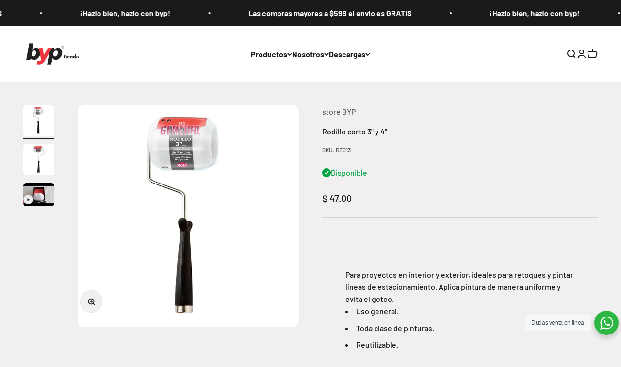

--- FILE ---
content_type: text/html; charset=utf-8
request_url: https://www.byp.com.mx/products/rodillo-corto
body_size: 36293
content:
<!doctype html>

<html class="no-js" lang="es" dir="ltr">
  <head>
    <meta charset="utf-8">
    <meta name="viewport" content="width=device-width, initial-scale=1.0, height=device-height, minimum-scale=1.0, maximum-scale=1.0">
    <meta name="theme-color" content="#ffffff">

    <title>Rodillo corto 3&quot; y 4&quot;</title><meta name="description" content="Para proyectos en interior y exterior, ideales para retoques y pintar líneas de estacionamiento. Aplica pintura de manera uniforme y evita el goteo.  Uso general. Toda clase de pinturas. Reutilizable. Jaula de 4 alambres. Varilla de 6mm. Rosca reforzada para extensión. Hecho en México."><link rel="canonical" href="https://www.byp.com.mx/products/rodillo-corto"><link rel="preconnect" href="https://cdn.shopify.com">
    <link rel="preconnect" href="https://fonts.shopifycdn.com" crossorigin>
    <link rel="dns-prefetch" href="https://productreviews.shopifycdn.com"><link rel="preload" href="//www.byp.com.mx/cdn/fonts/barlow/barlow_n7.691d1d11f150e857dcbc1c10ef03d825bc378d81.woff2" as="font" type="font/woff2" crossorigin><link rel="preload" href="//www.byp.com.mx/cdn/fonts/barlow/barlow_n5.a193a1990790eba0cc5cca569d23799830e90f07.woff2" as="font" type="font/woff2" crossorigin><meta property="og:type" content="product">
  <meta property="og:title" content="Rodillo corto 3&quot; y 4&quot;">
  <meta property="product:price:amount" content="47.00">
  <meta property="product:price:currency" content="MXN"><meta property="og:image" content="http://www.byp.com.mx/cdn/shop/products/REC13_RODILLO_CORTO_3inch.jpg?v=1572988994&width=2048">
  <meta property="og:image:secure_url" content="https://www.byp.com.mx/cdn/shop/products/REC13_RODILLO_CORTO_3inch.jpg?v=1572988994&width=2048">
  <meta property="og:image:width" content="1000">
  <meta property="og:image:height" content="1000"><meta property="og:description" content="Para proyectos en interior y exterior, ideales para retoques y pintar líneas de estacionamiento. Aplica pintura de manera uniforme y evita el goteo.  Uso general. Toda clase de pinturas. Reutilizable. Jaula de 4 alambres. Varilla de 6mm. Rosca reforzada para extensión. Hecho en México."><meta property="og:url" content="https://www.byp.com.mx/products/rodillo-corto">
<meta property="og:site_name" content="byp"><meta name="twitter:card" content="summary"><meta name="twitter:title" content="Rodillo corto 3&quot; y 4&quot;">
  <meta name="twitter:description" content="



Para proyectos en interior y exterior, ideales para retoques y pintar líneas de estacionamiento. Aplica pintura de manera uniforme y evita el goteo. 

Uso general. 
Toda clase de pinturas.
 Reutilizable. 
Jaula de 4 alambres. Varilla de 6mm.
 Rosca reforzada para extensión. 
Hecho en México.




"><meta name="twitter:image" content="https://www.byp.com.mx/cdn/shop/products/REC13_RODILLO_CORTO_3inch.jpg?crop=center&height=1200&v=1572988994&width=1200">
  <meta name="twitter:image:alt" content="RODILLO CORTO - byp">
  <script type="application/ld+json">
  {
    "@context": "https://schema.org",
    "@type": "Product",
    "productID": 986835910771,
    "offers": [{
          "@type": "Offer",
          "name": "3\"",
          "availability":"https://schema.org/InStock",
          "price": 47.0,
          "priceCurrency": "MXN",
          "priceValidUntil": "2026-02-06","sku": "REC13","url": "https://www.byp.com.mx/products/rodillo-corto?variant=10549362851955"
        },
{
          "@type": "Offer",
          "name": "4\"",
          "availability":"https://schema.org/InStock",
          "price": 57.0,
          "priceCurrency": "MXN",
          "priceValidUntil": "2026-02-06","sku": "REC14","url": "https://www.byp.com.mx/products/rodillo-corto?variant=10549362884723"
        }
],"brand": {
      "@type": "Brand",
      "name": "store BYP"
    },
    "name": "Rodillo corto 3\" y 4\"",
    "description": "\n\n\n\nPara proyectos en interior y exterior, ideales para retoques y pintar líneas de estacionamiento. Aplica pintura de manera uniforme y evita el goteo. \n\nUso general. \nToda clase de pinturas.\n Reutilizable. \nJaula de 4 alambres. Varilla de 6mm.\n Rosca reforzada para extensión. \nHecho en México.\n\n\n\n\n",
    "category": "",
    "url": "https://www.byp.com.mx/products/rodillo-corto",
    "sku": "REC13","weight": {
        "@type": "QuantitativeValue",
        "unitCode": "kg",
        "value": 0.143
      },"image": {
      "@type": "ImageObject",
      "url": "https://www.byp.com.mx/cdn/shop/products/REC13_RODILLO_CORTO_3inch.jpg?v=1572988994&width=1024",
      "image": "https://www.byp.com.mx/cdn/shop/products/REC13_RODILLO_CORTO_3inch.jpg?v=1572988994&width=1024",
      "name": "RODILLO CORTO - byp",
      "width": "1024",
      "height": "1024"
    }
  }
  </script>



  <script type="application/ld+json">
  {
    "@context": "https://schema.org",
    "@type": "BreadcrumbList",
  "itemListElement": [{
      "@type": "ListItem",
      "position": 1,
      "name": "Inicio",
      "item": "https://www.byp.com.mx"
    },{
          "@type": "ListItem",
          "position": 2,
          "name": "Rodillo corto 3\" y 4\"",
          "item": "https://www.byp.com.mx/products/rodillo-corto"
        }]
  }
  </script>

<style>/* Typography (heading) */
  @font-face {
  font-family: Barlow;
  font-weight: 700;
  font-style: normal;
  font-display: fallback;
  src: url("//www.byp.com.mx/cdn/fonts/barlow/barlow_n7.691d1d11f150e857dcbc1c10ef03d825bc378d81.woff2") format("woff2"),
       url("//www.byp.com.mx/cdn/fonts/barlow/barlow_n7.4fdbb1cb7da0e2c2f88492243ffa2b4f91924840.woff") format("woff");
}

@font-face {
  font-family: Barlow;
  font-weight: 700;
  font-style: italic;
  font-display: fallback;
  src: url("//www.byp.com.mx/cdn/fonts/barlow/barlow_i7.50e19d6cc2ba5146fa437a5a7443c76d5d730103.woff2") format("woff2"),
       url("//www.byp.com.mx/cdn/fonts/barlow/barlow_i7.47e9f98f1b094d912e6fd631cc3fe93d9f40964f.woff") format("woff");
}

/* Typography (body) */
  @font-face {
  font-family: Barlow;
  font-weight: 500;
  font-style: normal;
  font-display: fallback;
  src: url("//www.byp.com.mx/cdn/fonts/barlow/barlow_n5.a193a1990790eba0cc5cca569d23799830e90f07.woff2") format("woff2"),
       url("//www.byp.com.mx/cdn/fonts/barlow/barlow_n5.ae31c82169b1dc0715609b8cc6a610b917808358.woff") format("woff");
}

@font-face {
  font-family: Barlow;
  font-weight: 500;
  font-style: italic;
  font-display: fallback;
  src: url("//www.byp.com.mx/cdn/fonts/barlow/barlow_i5.714d58286997b65cd479af615cfa9bb0a117a573.woff2") format("woff2"),
       url("//www.byp.com.mx/cdn/fonts/barlow/barlow_i5.0120f77e6447d3b5df4bbec8ad8c2d029d87fb21.woff") format("woff");
}

@font-face {
  font-family: Barlow;
  font-weight: 700;
  font-style: normal;
  font-display: fallback;
  src: url("//www.byp.com.mx/cdn/fonts/barlow/barlow_n7.691d1d11f150e857dcbc1c10ef03d825bc378d81.woff2") format("woff2"),
       url("//www.byp.com.mx/cdn/fonts/barlow/barlow_n7.4fdbb1cb7da0e2c2f88492243ffa2b4f91924840.woff") format("woff");
}

@font-face {
  font-family: Barlow;
  font-weight: 700;
  font-style: italic;
  font-display: fallback;
  src: url("//www.byp.com.mx/cdn/fonts/barlow/barlow_i7.50e19d6cc2ba5146fa437a5a7443c76d5d730103.woff2") format("woff2"),
       url("//www.byp.com.mx/cdn/fonts/barlow/barlow_i7.47e9f98f1b094d912e6fd631cc3fe93d9f40964f.woff") format("woff");
}

:root {
    /**
     * ---------------------------------------------------------------------
     * SPACING VARIABLES
     *
     * We are using a spacing inspired from frameworks like Tailwind CSS.
     * ---------------------------------------------------------------------
     */
    --spacing-0-5: 0.125rem; /* 2px */
    --spacing-1: 0.25rem; /* 4px */
    --spacing-1-5: 0.375rem; /* 6px */
    --spacing-2: 0.5rem; /* 8px */
    --spacing-2-5: 0.625rem; /* 10px */
    --spacing-3: 0.75rem; /* 12px */
    --spacing-3-5: 0.875rem; /* 14px */
    --spacing-4: 1rem; /* 16px */
    --spacing-4-5: 1.125rem; /* 18px */
    --spacing-5: 1.25rem; /* 20px */
    --spacing-5-5: 1.375rem; /* 22px */
    --spacing-6: 1.5rem; /* 24px */
    --spacing-6-5: 1.625rem; /* 26px */
    --spacing-7: 1.75rem; /* 28px */
    --spacing-7-5: 1.875rem; /* 30px */
    --spacing-8: 2rem; /* 32px */
    --spacing-8-5: 2.125rem; /* 34px */
    --spacing-9: 2.25rem; /* 36px */
    --spacing-9-5: 2.375rem; /* 38px */
    --spacing-10: 2.5rem; /* 40px */
    --spacing-11: 2.75rem; /* 44px */
    --spacing-12: 3rem; /* 48px */
    --spacing-14: 3.5rem; /* 56px */
    --spacing-16: 4rem; /* 64px */
    --spacing-18: 4.5rem; /* 72px */
    --spacing-20: 5rem; /* 80px */
    --spacing-24: 6rem; /* 96px */
    --spacing-28: 7rem; /* 112px */
    --spacing-32: 8rem; /* 128px */
    --spacing-36: 9rem; /* 144px */
    --spacing-40: 10rem; /* 160px */
    --spacing-44: 11rem; /* 176px */
    --spacing-48: 12rem; /* 192px */
    --spacing-52: 13rem; /* 208px */
    --spacing-56: 14rem; /* 224px */
    --spacing-60: 15rem; /* 240px */
    --spacing-64: 16rem; /* 256px */
    --spacing-72: 18rem; /* 288px */
    --spacing-80: 20rem; /* 320px */
    --spacing-96: 24rem; /* 384px */

    /* Container */
    --container-max-width: 1600px;
    --container-narrow-max-width: 1350px;
    --container-gutter: var(--spacing-5);
    --section-outer-spacing-block: var(--spacing-12);
    --section-inner-max-spacing-block: var(--spacing-10);
    --section-inner-spacing-inline: var(--container-gutter);
    --section-stack-spacing-block: var(--spacing-8);

    /* Grid gutter */
    --grid-gutter: var(--spacing-5);

    /* Product list settings */
    --product-list-row-gap: var(--spacing-8);
    --product-list-column-gap: var(--grid-gutter);

    /* Form settings */
    --input-gap: var(--spacing-2);
    --input-height: 2.625rem;
    --input-padding-inline: var(--spacing-4);

    /* Other sizes */
    --sticky-area-height: calc(var(--sticky-announcement-bar-enabled, 0) * var(--announcement-bar-height, 0px) + var(--sticky-header-enabled, 0) * var(--header-height, 0px));

    /* RTL support */
    --transform-logical-flip: 1;
    --transform-origin-start: left;
    --transform-origin-end: right;

    /**
     * ---------------------------------------------------------------------
     * TYPOGRAPHY
     * ---------------------------------------------------------------------
     */

    /* Font properties */
    --heading-font-family: Barlow, sans-serif;
    --heading-font-weight: 700;
    --heading-font-style: normal;
    --heading-text-transform: normal;
    --heading-letter-spacing: -0.02em;
    --text-font-family: Barlow, sans-serif;
    --text-font-weight: 500;
    --text-font-style: normal;
    --text-letter-spacing: 0.0em;

    /* Font sizes */
    --text-h0: 3rem;
    --text-h1: 2.5rem;
    --text-h2: 2rem;
    --text-h3: 1.5rem;
    --text-h4: 1.375rem;
    --text-h5: 1.125rem;
    --text-h6: 1rem;
    --text-xs: 0.6875rem;
    --text-sm: 0.75rem;
    --text-base: 0.875rem;
    --text-lg: 1.125rem;

    /**
     * ---------------------------------------------------------------------
     * COLORS
     * ---------------------------------------------------------------------
     */

    /* Color settings */--accent: 26 26 26;
    --text-primary: 26 26 26;
    --background-primary: 240 240 240;
    --dialog-background: 255 255 255;
    --border-color: var(--text-color, var(--text-primary)) / 0.12;

    /* Button colors */
    --button-background-primary: 26 26 26;
    --button-text-primary: 255 255 255;
    --button-background-secondary: 240 196 23;
    --button-text-secondary: 26 26 26;

    /* Status colors */
    --success-background: 224 244 232;
    --success-text: 0 163 65;
    --warning-background: 255 246 233;
    --warning-text: 255 183 74;
    --error-background: 254 231 231;
    --error-text: 248 58 58;

    /* Product colors */
    --on-sale-text: 248 58 58;
    --on-sale-badge-background: 248 58 58;
    --on-sale-badge-text: 255 255 255;
    --sold-out-badge-background: 0 0 0;
    --sold-out-badge-text: 255 255 255;
    --primary-badge-background: 128 60 238;
    --primary-badge-text: 255 255 255;
    --star-color: 255 183 74;
    --product-card-background: 255 255 255;
    --product-card-text: 26 26 26;

    /* Header colors */
    --header-background: 255 255 255;
    --header-text: 26 26 26;

    /* Footer colors */
    --footer-background: 255 255 255;
    --footer-text: 26 26 26;

    /* Rounded variables (used for border radius) */
    --rounded-xs: 0.25rem;
    --rounded-sm: 0.375rem;
    --rounded: 0.75rem;
    --rounded-lg: 1.5rem;
    --rounded-full: 9999px;

    --rounded-button: 3.75rem;
    --rounded-input: 0.5rem;

    /* Box shadow */
    --shadow-sm: 0 2px 8px rgb(var(--text-primary) / 0.1);
    --shadow: 0 5px 15px rgb(var(--text-primary) / 0.1);
    --shadow-md: 0 5px 30px rgb(var(--text-primary) / 0.1);
    --shadow-block: 0px 18px 50px rgb(var(--text-primary) / 0.1);

    /**
     * ---------------------------------------------------------------------
     * OTHER
     * ---------------------------------------------------------------------
     */

    --cursor-close-svg-url: url(//www.byp.com.mx/cdn/shop/t/16/assets/cursor-close.svg?v=147174565022153725511680421324);
    --cursor-zoom-in-svg-url: url(//www.byp.com.mx/cdn/shop/t/16/assets/cursor-zoom-in.svg?v=154953035094101115921680421324);
    --cursor-zoom-out-svg-url: url(//www.byp.com.mx/cdn/shop/t/16/assets/cursor-zoom-out.svg?v=16155520337305705181680421324);
    --checkmark-svg-url: url(//www.byp.com.mx/cdn/shop/t/16/assets/checkmark.svg?v=77552481021870063511680421324);
  }

  [dir="rtl"]:root {
    /* RTL support */
    --transform-logical-flip: -1;
    --transform-origin-start: right;
    --transform-origin-end: left;
  }

  @media screen and (min-width: 700px) {
    :root {
      /* Typography (font size) */
      --text-h0: 4rem;
      --text-h1: 3rem;
      --text-h2: 2.5rem;
      --text-h3: 2rem;
      --text-h4: 1.625rem;
      --text-h5: 1.25rem;
      --text-h6: 1.125rem;

      --text-xs: 0.75rem;
      --text-sm: 0.875rem;
      --text-base: 1.0rem;
      --text-lg: 1.25rem;

      /* Spacing */
      --container-gutter: 2rem;
      --section-outer-spacing-block: var(--spacing-16);
      --section-inner-max-spacing-block: var(--spacing-12);
      --section-inner-spacing-inline: var(--spacing-12);
      --section-stack-spacing-block: var(--spacing-12);

      /* Grid gutter */
      --grid-gutter: var(--spacing-6);

      /* Product list settings */
      --product-list-row-gap: var(--spacing-12);

      /* Form settings */
      --input-gap: 1rem;
      --input-height: 3.125rem;
      --input-padding-inline: var(--spacing-5);
    }
  }

  @media screen and (min-width: 1000px) {
    :root {
      /* Spacing settings */
      --container-gutter: var(--spacing-12);
      --section-outer-spacing-block: var(--spacing-18);
      --section-inner-max-spacing-block: var(--spacing-16);
      --section-inner-spacing-inline: var(--spacing-16);
      --section-stack-spacing-block: var(--spacing-12);
    }
  }

  @media screen and (min-width: 1150px) {
    :root {
      /* Spacing settings */
      --container-gutter: var(--spacing-12);
      --section-outer-spacing-block: var(--spacing-20);
      --section-inner-max-spacing-block: var(--spacing-16);
      --section-inner-spacing-inline: var(--spacing-16);
      --section-stack-spacing-block: var(--spacing-12);
    }
  }

  @media screen and (min-width: 1400px) {
    :root {
      /* Typography (font size) */
      --text-h0: 5rem;
      --text-h1: 3.75rem;
      --text-h2: 3rem;
      --text-h3: 2.25rem;
      --text-h4: 2rem;
      --text-h5: 1.5rem;
      --text-h6: 1.25rem;

      --section-outer-spacing-block: var(--spacing-24);
      --section-inner-max-spacing-block: var(--spacing-18);
      --section-inner-spacing-inline: var(--spacing-18);
    }
  }

  @media screen and (min-width: 1600px) {
    :root {
      --section-outer-spacing-block: var(--spacing-24);
      --section-inner-max-spacing-block: var(--spacing-20);
      --section-inner-spacing-inline: var(--spacing-20);
    }
  }

  /**
   * ---------------------------------------------------------------------
   * LIQUID DEPENDANT CSS
   *
   * Our main CSS is Liquid free, but some very specific features depend on
   * theme settings, so we have them here
   * ---------------------------------------------------------------------
   */@media screen and (pointer: fine) {
        .button:not([disabled]):hover, .btn:not([disabled]):hover, .shopify-payment-button__button--unbranded:not([disabled]):hover {
          --button-background-opacity: 0.85;
        }

        .button--subdued:not([disabled]):hover {
          --button-background: var(--text-color) / .05 !important;
        }
      }</style><script>
  document.documentElement.classList.replace('no-js', 'js');

  // This allows to expose several variables to the global scope, to be used in scripts
  window.themeVariables = {
    settings: {
      showPageTransition: true,
      headingApparition: "split_fade",
      pageType: "product",
      moneyFormat: "$ {{amount}}",
      moneyWithCurrencyFormat: "$ {{amount}} MXN",
      currencyCodeEnabled: false,
      cartType: "popover",
      showDiscount: true,
      discountMode: "saving"
    },

    strings: {
      accessibilityClose: "Cerrar",
      accessibilityNext: "Siguiente",
      accessibilityPrevious: "Anterior",
      addToCartButton: "Añadir a la cesta",
      soldOutButton: "Agotado",
      preOrderButton: "Pedido previo",
      unavailableButton: "No disponible",
      closeGallery: "Cerrar galería",
      zoomGallery: "Zoom",
      errorGallery: "No se puede cargar la imagen",
      soldOutBadge: "Agotado",
      discountBadge: "Ahorra @@",
      sku: "SKU:",
      searchNoResults: "No se encontraron resultados.",
      addOrderNote: "Añadir nota al pedido",
      editOrderNote: "Editar nota del pedido",
      shippingEstimatorNoResults: "No hacemos envíos a tu dirección.",
      shippingEstimatorOneResult: "Hay una tarifa de gastos de envío para tu dirección:",
      shippingEstimatorMultipleResults: "Hay varias tarifas de gastos de envío para tu dirección:",
      shippingEstimatorError: "Se produjo un error al recuperar las tarifas de gastos de envío:"
    },

    breakpoints: {
      'sm': 'screen and (min-width: 700px)',
      'md': 'screen and (min-width: 1000px)',
      'lg': 'screen and (min-width: 1150px)',
      'xl': 'screen and (min-width: 1400px)',

      'sm-max': 'screen and (max-width: 699px)',
      'md-max': 'screen and (max-width: 999px)',
      'lg-max': 'screen and (max-width: 1149px)',
      'xl-max': 'screen and (max-width: 1399px)'
    }
  };window.addEventListener('DOMContentLoaded', () => {
      const isReloaded = (window.performance.navigation && window.performance.navigation.type === 1) || window.performance.getEntriesByType('navigation').map((nav) => nav.type).includes('reload');

      if ('animate' in document.documentElement && window.matchMedia('(prefers-reduced-motion: no-preference)').matches && document.referrer.includes(location.host) && !isReloaded) {
        document.body.animate({opacity: [0, 1]}, {duration: 115, fill: 'forwards'});
      }
    });

    window.addEventListener('pageshow', (event) => {
      document.body.classList.remove('page-transition');

      if (event.persisted) {
        document.body.animate({opacity: [0, 1]}, {duration: 0, fill: 'forwards'});
      }
    });// For detecting native share
  document.documentElement.classList.add(`native-share--${navigator.share ? 'enabled' : 'disabled'}`);// We save the product ID in local storage to be eventually used for recently viewed section
    try {
      const recentlyViewedProducts = new Set(JSON.parse(localStorage.getItem('theme:recently-viewed-products') || '[]'));

      recentlyViewedProducts.delete(986835910771); // Delete first to re-move the product
      recentlyViewedProducts.add(986835910771);

      localStorage.setItem('theme:recently-viewed-products', JSON.stringify(Array.from(recentlyViewedProducts.values()).reverse()));
    } catch (e) {
      // Safari in private mode does not allow setting item, we silently fail
    }</script><script type="module" src="//www.byp.com.mx/cdn/shop/t/16/assets/vendor.min.js?v=136053555471622566971680421290"></script>
    <script type="module" src="//www.byp.com.mx/cdn/shop/t/16/assets/theme.js?v=55865688380249439491696278573"></script>
    <script type="module" src="//www.byp.com.mx/cdn/shop/t/16/assets/sections.js?v=59685397898414568781696894333"></script>

    <script>window.performance && window.performance.mark && window.performance.mark('shopify.content_for_header.start');</script><meta name="google-site-verification" content="aR73bhXd9DSJ2-52C3_b-jrIpWxwJM5wqcYulYAaGh8">
<meta name="google-site-verification" content="MiNqd3BFAYLp479hjnrghg-pw6tnM2ldVHK2UcjwYB4">
<meta id="shopify-digital-wallet" name="shopify-digital-wallet" content="/5738102899/digital_wallets/dialog">
<meta name="shopify-checkout-api-token" content="e430f9ddb5941179cb4666c7d46eb273">
<meta id="in-context-paypal-metadata" data-shop-id="5738102899" data-venmo-supported="false" data-environment="production" data-locale="es_ES" data-paypal-v4="true" data-currency="MXN">
<link rel="alternate" type="application/json+oembed" href="https://www.byp.com.mx/products/rodillo-corto.oembed">
<script async="async" src="/checkouts/internal/preloads.js?locale=es-MX"></script>
<script id="shopify-features" type="application/json">{"accessToken":"e430f9ddb5941179cb4666c7d46eb273","betas":["rich-media-storefront-analytics"],"domain":"www.byp.com.mx","predictiveSearch":true,"shopId":5738102899,"locale":"es"}</script>
<script>var Shopify = Shopify || {};
Shopify.shop = "store-byp.myshopify.com";
Shopify.locale = "es";
Shopify.currency = {"active":"MXN","rate":"1.0"};
Shopify.country = "MX";
Shopify.theme = {"name":"Impact 4.0.6 (Active)","id":136585576688,"schema_name":"Impact","schema_version":"4.0.6","theme_store_id":1190,"role":"main"};
Shopify.theme.handle = "null";
Shopify.theme.style = {"id":null,"handle":null};
Shopify.cdnHost = "www.byp.com.mx/cdn";
Shopify.routes = Shopify.routes || {};
Shopify.routes.root = "/";</script>
<script type="module">!function(o){(o.Shopify=o.Shopify||{}).modules=!0}(window);</script>
<script>!function(o){function n(){var o=[];function n(){o.push(Array.prototype.slice.apply(arguments))}return n.q=o,n}var t=o.Shopify=o.Shopify||{};t.loadFeatures=n(),t.autoloadFeatures=n()}(window);</script>
<script id="shop-js-analytics" type="application/json">{"pageType":"product"}</script>
<script defer="defer" async type="module" src="//www.byp.com.mx/cdn/shopifycloud/shop-js/modules/v2/client.init-shop-cart-sync_2Gr3Q33f.es.esm.js"></script>
<script defer="defer" async type="module" src="//www.byp.com.mx/cdn/shopifycloud/shop-js/modules/v2/chunk.common_noJfOIa7.esm.js"></script>
<script defer="defer" async type="module" src="//www.byp.com.mx/cdn/shopifycloud/shop-js/modules/v2/chunk.modal_Deo2FJQo.esm.js"></script>
<script type="module">
  await import("//www.byp.com.mx/cdn/shopifycloud/shop-js/modules/v2/client.init-shop-cart-sync_2Gr3Q33f.es.esm.js");
await import("//www.byp.com.mx/cdn/shopifycloud/shop-js/modules/v2/chunk.common_noJfOIa7.esm.js");
await import("//www.byp.com.mx/cdn/shopifycloud/shop-js/modules/v2/chunk.modal_Deo2FJQo.esm.js");

  window.Shopify.SignInWithShop?.initShopCartSync?.({"fedCMEnabled":true,"windoidEnabled":true});

</script>
<script>(function() {
  var isLoaded = false;
  function asyncLoad() {
    if (isLoaded) return;
    isLoaded = true;
    var urls = ["\/\/www.powr.io\/powr.js?powr-token=store-byp.myshopify.com\u0026external-type=shopify\u0026shop=store-byp.myshopify.com","\/\/www.powr.io\/powr.js?powr-token=store-byp.myshopify.com\u0026external-type=shopify\u0026shop=store-byp.myshopify.com","https:\/\/app.marsello.com\/Portal\/Custom\/ScriptToInstall\/5ca68623811f9e1a4ccf83dc?aProvId=5ca68619811f9e1be46c2ee5\u0026shop=store-byp.myshopify.com","https:\/\/cdn.hextom.com\/js\/freeshippingbar.js?shop=store-byp.myshopify.com","https:\/\/na.shgcdn3.com\/pixel-collector.js?shop=store-byp.myshopify.com"];
    for (var i = 0; i < urls.length; i++) {
      var s = document.createElement('script');
      s.type = 'text/javascript';
      s.async = true;
      s.src = urls[i];
      var x = document.getElementsByTagName('script')[0];
      x.parentNode.insertBefore(s, x);
    }
  };
  if(window.attachEvent) {
    window.attachEvent('onload', asyncLoad);
  } else {
    window.addEventListener('load', asyncLoad, false);
  }
})();</script>
<script id="__st">var __st={"a":5738102899,"offset":-21600,"reqid":"4ee65758-c35e-4e15-8a25-b33ed3222c51-1769501025","pageurl":"www.byp.com.mx\/products\/rodillo-corto","u":"bfacab2f045e","p":"product","rtyp":"product","rid":986835910771};</script>
<script>window.ShopifyPaypalV4VisibilityTracking = true;</script>
<script id="captcha-bootstrap">!function(){'use strict';const t='contact',e='account',n='new_comment',o=[[t,t],['blogs',n],['comments',n],[t,'customer']],c=[[e,'customer_login'],[e,'guest_login'],[e,'recover_customer_password'],[e,'create_customer']],r=t=>t.map((([t,e])=>`form[action*='/${t}']:not([data-nocaptcha='true']) input[name='form_type'][value='${e}']`)).join(','),a=t=>()=>t?[...document.querySelectorAll(t)].map((t=>t.form)):[];function s(){const t=[...o],e=r(t);return a(e)}const i='password',u='form_key',d=['recaptcha-v3-token','g-recaptcha-response','h-captcha-response',i],f=()=>{try{return window.sessionStorage}catch{return}},m='__shopify_v',_=t=>t.elements[u];function p(t,e,n=!1){try{const o=window.sessionStorage,c=JSON.parse(o.getItem(e)),{data:r}=function(t){const{data:e,action:n}=t;return t[m]||n?{data:e,action:n}:{data:t,action:n}}(c);for(const[e,n]of Object.entries(r))t.elements[e]&&(t.elements[e].value=n);n&&o.removeItem(e)}catch(o){console.error('form repopulation failed',{error:o})}}const l='form_type',E='cptcha';function T(t){t.dataset[E]=!0}const w=window,h=w.document,L='Shopify',v='ce_forms',y='captcha';let A=!1;((t,e)=>{const n=(g='f06e6c50-85a8-45c8-87d0-21a2b65856fe',I='https://cdn.shopify.com/shopifycloud/storefront-forms-hcaptcha/ce_storefront_forms_captcha_hcaptcha.v1.5.2.iife.js',D={infoText:'Protegido por hCaptcha',privacyText:'Privacidad',termsText:'Términos'},(t,e,n)=>{const o=w[L][v],c=o.bindForm;if(c)return c(t,g,e,D).then(n);var r;o.q.push([[t,g,e,D],n]),r=I,A||(h.body.append(Object.assign(h.createElement('script'),{id:'captcha-provider',async:!0,src:r})),A=!0)});var g,I,D;w[L]=w[L]||{},w[L][v]=w[L][v]||{},w[L][v].q=[],w[L][y]=w[L][y]||{},w[L][y].protect=function(t,e){n(t,void 0,e),T(t)},Object.freeze(w[L][y]),function(t,e,n,w,h,L){const[v,y,A,g]=function(t,e,n){const i=e?o:[],u=t?c:[],d=[...i,...u],f=r(d),m=r(i),_=r(d.filter((([t,e])=>n.includes(e))));return[a(f),a(m),a(_),s()]}(w,h,L),I=t=>{const e=t.target;return e instanceof HTMLFormElement?e:e&&e.form},D=t=>v().includes(t);t.addEventListener('submit',(t=>{const e=I(t);if(!e)return;const n=D(e)&&!e.dataset.hcaptchaBound&&!e.dataset.recaptchaBound,o=_(e),c=g().includes(e)&&(!o||!o.value);(n||c)&&t.preventDefault(),c&&!n&&(function(t){try{if(!f())return;!function(t){const e=f();if(!e)return;const n=_(t);if(!n)return;const o=n.value;o&&e.removeItem(o)}(t);const e=Array.from(Array(32),(()=>Math.random().toString(36)[2])).join('');!function(t,e){_(t)||t.append(Object.assign(document.createElement('input'),{type:'hidden',name:u})),t.elements[u].value=e}(t,e),function(t,e){const n=f();if(!n)return;const o=[...t.querySelectorAll(`input[type='${i}']`)].map((({name:t})=>t)),c=[...d,...o],r={};for(const[a,s]of new FormData(t).entries())c.includes(a)||(r[a]=s);n.setItem(e,JSON.stringify({[m]:1,action:t.action,data:r}))}(t,e)}catch(e){console.error('failed to persist form',e)}}(e),e.submit())}));const S=(t,e)=>{t&&!t.dataset[E]&&(n(t,e.some((e=>e===t))),T(t))};for(const o of['focusin','change'])t.addEventListener(o,(t=>{const e=I(t);D(e)&&S(e,y())}));const B=e.get('form_key'),M=e.get(l),P=B&&M;t.addEventListener('DOMContentLoaded',(()=>{const t=y();if(P)for(const e of t)e.elements[l].value===M&&p(e,B);[...new Set([...A(),...v().filter((t=>'true'===t.dataset.shopifyCaptcha))])].forEach((e=>S(e,t)))}))}(h,new URLSearchParams(w.location.search),n,t,e,['guest_login'])})(!0,!0)}();</script>
<script integrity="sha256-4kQ18oKyAcykRKYeNunJcIwy7WH5gtpwJnB7kiuLZ1E=" data-source-attribution="shopify.loadfeatures" defer="defer" src="//www.byp.com.mx/cdn/shopifycloud/storefront/assets/storefront/load_feature-a0a9edcb.js" crossorigin="anonymous"></script>
<script data-source-attribution="shopify.dynamic_checkout.dynamic.init">var Shopify=Shopify||{};Shopify.PaymentButton=Shopify.PaymentButton||{isStorefrontPortableWallets:!0,init:function(){window.Shopify.PaymentButton.init=function(){};var t=document.createElement("script");t.src="https://www.byp.com.mx/cdn/shopifycloud/portable-wallets/latest/portable-wallets.es.js",t.type="module",document.head.appendChild(t)}};
</script>
<script data-source-attribution="shopify.dynamic_checkout.buyer_consent">
  function portableWalletsHideBuyerConsent(e){var t=document.getElementById("shopify-buyer-consent"),n=document.getElementById("shopify-subscription-policy-button");t&&n&&(t.classList.add("hidden"),t.setAttribute("aria-hidden","true"),n.removeEventListener("click",e))}function portableWalletsShowBuyerConsent(e){var t=document.getElementById("shopify-buyer-consent"),n=document.getElementById("shopify-subscription-policy-button");t&&n&&(t.classList.remove("hidden"),t.removeAttribute("aria-hidden"),n.addEventListener("click",e))}window.Shopify?.PaymentButton&&(window.Shopify.PaymentButton.hideBuyerConsent=portableWalletsHideBuyerConsent,window.Shopify.PaymentButton.showBuyerConsent=portableWalletsShowBuyerConsent);
</script>
<script>
  function portableWalletsCleanup(e){e&&e.src&&console.error("Failed to load portable wallets script "+e.src);var t=document.querySelectorAll("shopify-accelerated-checkout .shopify-payment-button__skeleton, shopify-accelerated-checkout-cart .wallet-cart-button__skeleton"),e=document.getElementById("shopify-buyer-consent");for(let e=0;e<t.length;e++)t[e].remove();e&&e.remove()}function portableWalletsNotLoadedAsModule(e){e instanceof ErrorEvent&&"string"==typeof e.message&&e.message.includes("import.meta")&&"string"==typeof e.filename&&e.filename.includes("portable-wallets")&&(window.removeEventListener("error",portableWalletsNotLoadedAsModule),window.Shopify.PaymentButton.failedToLoad=e,"loading"===document.readyState?document.addEventListener("DOMContentLoaded",window.Shopify.PaymentButton.init):window.Shopify.PaymentButton.init())}window.addEventListener("error",portableWalletsNotLoadedAsModule);
</script>

<script type="module" src="https://www.byp.com.mx/cdn/shopifycloud/portable-wallets/latest/portable-wallets.es.js" onError="portableWalletsCleanup(this)" crossorigin="anonymous"></script>
<script nomodule>
  document.addEventListener("DOMContentLoaded", portableWalletsCleanup);
</script>

<link id="shopify-accelerated-checkout-styles" rel="stylesheet" media="screen" href="https://www.byp.com.mx/cdn/shopifycloud/portable-wallets/latest/accelerated-checkout-backwards-compat.css" crossorigin="anonymous">
<style id="shopify-accelerated-checkout-cart">
        #shopify-buyer-consent {
  margin-top: 1em;
  display: inline-block;
  width: 100%;
}

#shopify-buyer-consent.hidden {
  display: none;
}

#shopify-subscription-policy-button {
  background: none;
  border: none;
  padding: 0;
  text-decoration: underline;
  font-size: inherit;
  cursor: pointer;
}

#shopify-subscription-policy-button::before {
  box-shadow: none;
}

      </style>

<script>window.performance && window.performance.mark && window.performance.mark('shopify.content_for_header.end');</script>
<link href="//www.byp.com.mx/cdn/shop/t/16/assets/theme.css?v=175417142833892954471680421290" rel="stylesheet" type="text/css" media="all" />











  

<script type="text/javascript">
  
    window.SHG_CUSTOMER = null;
  
</script>










<!-- BEGIN app block: shopify://apps/mercado-pago-antifraud-plus/blocks/embed-block/b19ea721-f94a-4308-bee5-0057c043bac5 -->
<!-- BEGIN app snippet: send-melidata-report --><script>
  const MLD_IS_DEV = false;
  const CART_TOKEN_KEY = 'cartToken';
  const USER_SESSION_ID_KEY = 'pf_user_session_id';
  const EVENT_TYPE = 'event';
  const MLD_PLATFORM_NAME = 'shopify';
  const PLATFORM_VERSION = '1.0.0';
  const MLD_PLUGIN_VERSION = '0.1.0';
  const NAVIGATION_DATA_PATH = 'pf/navigation_data';
  const MELIDATA_TRACKS_URL = 'https://api.mercadopago.com/v1/plugins/melidata/tracks';
  const BUSINESS_NAME = 'mercadopago';
  const MLD_MELI_SESSION_ID_KEY = 'meli_session_id';
  const EVENT_NAME = 'navigation_data'

  const SEND_MELIDATA_REPORT_NAME = MLD_IS_DEV ? 'send_melidata_report_test' : 'send_melidata_report';
  const SUCCESS_SENDING_MELIDATA_REPORT_VALUE = 'SUCCESS_SENDING_MELIDATA_REPORT';
  const FAILED_SENDING_MELIDATA_REPORT_VALUE = 'FAILED_SENDING_MELIDATA_REPORT';

  const userAgent = navigator.userAgent;
  const startTime = Date.now();
  const deviceId = sessionStorage.getItem(MLD_MELI_SESSION_ID_KEY) ?? '';
  const cartToken = localStorage.getItem(CART_TOKEN_KEY) ?? '';
  const userSessionId = generateUserSessionId();
  const shopId = __st?.a ?? '';
  const shopUrl = Shopify?.shop ?? '';
  const country = Shopify?.country ?? '';

  const siteIdMap = {
    BR: 'MLB',
    MX: 'MLM',
    CO: 'MCO',
    CL: 'MLC',
    UY: 'MLU',
    PE: 'MPE',
    AR: 'MLA',
  };

  function getSiteId() {
    return siteIdMap[country] ?? 'MLB';
  }

  function detectBrowser() {
    switch (true) {
      case /Edg/.test(userAgent):
        return 'Microsoft Edge';
      case /Chrome/.test(userAgent) && !/Edg/.test(userAgent):
        return 'Chrome';
      case /Firefox/.test(userAgent):
        return 'Firefox';
      case /Safari/.test(userAgent) && !/Chrome/.test(userAgent):
        return 'Safari';
      case /Opera/.test(userAgent) || /OPR/.test(userAgent):
        return 'Opera';
      case /Trident/.test(userAgent) || /MSIE/.test(userAgent):
        return 'Internet Explorer';
      case /Edge/.test(userAgent):
        return 'Microsoft Edge (Legacy)';
      default:
        return 'Unknown';
    }
  }

  function detectDevice() {
    switch (true) {
      case /android/i.test(userAgent):
        return '/mobile/android';
      case /iPad|iPhone|iPod/.test(userAgent):
        return '/mobile/ios';
      case /mobile/i.test(userAgent):
        return '/mobile';
      default:
        return '/web/desktop';
    }
  }

  function getPageTimeCount() {
    const endTime = Date.now();
    const timeSpent = endTime - startTime;
    return timeSpent;
  }

  function buildURLPath(fullUrl) {
    try {
      const url = new URL(fullUrl);
      return url.pathname;
    } catch (error) {
      return '';
    }
  }

  function generateUUID() {
    return 'pf-' + Date.now() + '-' + Math.random().toString(36).substring(2, 9);
  }

  function generateUserSessionId() {
    const uuid = generateUUID();
    const userSessionId = sessionStorage.getItem(USER_SESSION_ID_KEY);
    if (!userSessionId) {
      sessionStorage.setItem(USER_SESSION_ID_KEY, uuid);
      return uuid;
    }
    return userSessionId;
  }

  function sendMelidataReport() {
    try {
      const payload = {
        platform: {
          name: MLD_PLATFORM_NAME,
          version: PLATFORM_VERSION,
          uri: '/',
          location: '/',
        },
        plugin: {
          version: MLD_PLUGIN_VERSION,
        },
        user: {
          uid: userSessionId,
        },
        application: {
          business: BUSINESS_NAME,
          site_id: getSiteId(),
          version: PLATFORM_VERSION,
        },
        device: {
          platform: detectDevice(),
        },
        events: [
          {
            path: NAVIGATION_DATA_PATH,
            id: userSessionId,
            type: EVENT_TYPE,
            user_local_timestamp: new Date().toISOString(),
            metadata_type: EVENT_TYPE,
            metadata: {
              event: {
                element: 'window',
                action: 'load',
                target: 'body',
                label: EVENT_NAME,
              },
              configs: [
                {
                  config_name: 'page_time',
                  new_value: getPageTimeCount().toString(),
                },
                {
                  config_name: 'shop',
                  new_value: shopUrl,
                },
                {
                  config_name: 'shop_id',
                  new_value: String(shopId),
                },
                {
                  config_name: 'pf_user_session_id',
                  new_value: userSessionId,
                },
                {
                  config_name: 'current_page',
                  new_value: location.pathname,
                },
                {
                  config_name: 'last_page',
                  new_value: buildURLPath(document.referrer),
                },
                {
                  config_name: 'is_device_generated',
                  new_value: String(!!deviceId),
                },
                {
                  config_name: 'browser',
                  new_value: detectBrowser(),
                },
                {
                  config_name: 'cart_token',
                  new_value: cartToken.slice(1, -1),
                },
              ],
            },
          },
        ],
      };

      const success = navigator.sendBeacon(MELIDATA_TRACKS_URL, JSON.stringify(payload));
      if (success) {
        registerDatadogEvent(SEND_MELIDATA_REPORT_NAME, SUCCESS_SENDING_MELIDATA_REPORT_VALUE, `[${EVENT_NAME}]`, shopUrl);
      } else {
        registerDatadogEvent(SEND_MELIDATA_REPORT_NAME, FAILED_SENDING_MELIDATA_REPORT_VALUE, `[${EVENT_NAME}]`, shopUrl);
      }
    } catch (error) {
      registerDatadogEvent(SEND_MELIDATA_REPORT_NAME, FAILED_SENDING_MELIDATA_REPORT_VALUE, `[${EVENT_NAME}]: ${error}`, shopUrl);
    }
  }
  window.addEventListener('beforeunload', sendMelidataReport);
</script><!-- END app snippet -->
<!-- END app block --><script src="https://cdn.shopify.com/extensions/019a9885-5cb8-7f04-b0fb-8a9d5cdad1c0/mercadopago-pf-app-132/assets/generate-meli-session-id.js" type="text/javascript" defer="defer"></script>
<link href="https://monorail-edge.shopifysvc.com" rel="dns-prefetch">
<script>(function(){if ("sendBeacon" in navigator && "performance" in window) {try {var session_token_from_headers = performance.getEntriesByType('navigation')[0].serverTiming.find(x => x.name == '_s').description;} catch {var session_token_from_headers = undefined;}var session_cookie_matches = document.cookie.match(/_shopify_s=([^;]*)/);var session_token_from_cookie = session_cookie_matches && session_cookie_matches.length === 2 ? session_cookie_matches[1] : "";var session_token = session_token_from_headers || session_token_from_cookie || "";function handle_abandonment_event(e) {var entries = performance.getEntries().filter(function(entry) {return /monorail-edge.shopifysvc.com/.test(entry.name);});if (!window.abandonment_tracked && entries.length === 0) {window.abandonment_tracked = true;var currentMs = Date.now();var navigation_start = performance.timing.navigationStart;var payload = {shop_id: 5738102899,url: window.location.href,navigation_start,duration: currentMs - navigation_start,session_token,page_type: "product"};window.navigator.sendBeacon("https://monorail-edge.shopifysvc.com/v1/produce", JSON.stringify({schema_id: "online_store_buyer_site_abandonment/1.1",payload: payload,metadata: {event_created_at_ms: currentMs,event_sent_at_ms: currentMs}}));}}window.addEventListener('pagehide', handle_abandonment_event);}}());</script>
<script id="web-pixels-manager-setup">(function e(e,d,r,n,o){if(void 0===o&&(o={}),!Boolean(null===(a=null===(i=window.Shopify)||void 0===i?void 0:i.analytics)||void 0===a?void 0:a.replayQueue)){var i,a;window.Shopify=window.Shopify||{};var t=window.Shopify;t.analytics=t.analytics||{};var s=t.analytics;s.replayQueue=[],s.publish=function(e,d,r){return s.replayQueue.push([e,d,r]),!0};try{self.performance.mark("wpm:start")}catch(e){}var l=function(){var e={modern:/Edge?\/(1{2}[4-9]|1[2-9]\d|[2-9]\d{2}|\d{4,})\.\d+(\.\d+|)|Firefox\/(1{2}[4-9]|1[2-9]\d|[2-9]\d{2}|\d{4,})\.\d+(\.\d+|)|Chrom(ium|e)\/(9{2}|\d{3,})\.\d+(\.\d+|)|(Maci|X1{2}).+ Version\/(15\.\d+|(1[6-9]|[2-9]\d|\d{3,})\.\d+)([,.]\d+|)( \(\w+\)|)( Mobile\/\w+|) Safari\/|Chrome.+OPR\/(9{2}|\d{3,})\.\d+\.\d+|(CPU[ +]OS|iPhone[ +]OS|CPU[ +]iPhone|CPU IPhone OS|CPU iPad OS)[ +]+(15[._]\d+|(1[6-9]|[2-9]\d|\d{3,})[._]\d+)([._]\d+|)|Android:?[ /-](13[3-9]|1[4-9]\d|[2-9]\d{2}|\d{4,})(\.\d+|)(\.\d+|)|Android.+Firefox\/(13[5-9]|1[4-9]\d|[2-9]\d{2}|\d{4,})\.\d+(\.\d+|)|Android.+Chrom(ium|e)\/(13[3-9]|1[4-9]\d|[2-9]\d{2}|\d{4,})\.\d+(\.\d+|)|SamsungBrowser\/([2-9]\d|\d{3,})\.\d+/,legacy:/Edge?\/(1[6-9]|[2-9]\d|\d{3,})\.\d+(\.\d+|)|Firefox\/(5[4-9]|[6-9]\d|\d{3,})\.\d+(\.\d+|)|Chrom(ium|e)\/(5[1-9]|[6-9]\d|\d{3,})\.\d+(\.\d+|)([\d.]+$|.*Safari\/(?![\d.]+ Edge\/[\d.]+$))|(Maci|X1{2}).+ Version\/(10\.\d+|(1[1-9]|[2-9]\d|\d{3,})\.\d+)([,.]\d+|)( \(\w+\)|)( Mobile\/\w+|) Safari\/|Chrome.+OPR\/(3[89]|[4-9]\d|\d{3,})\.\d+\.\d+|(CPU[ +]OS|iPhone[ +]OS|CPU[ +]iPhone|CPU IPhone OS|CPU iPad OS)[ +]+(10[._]\d+|(1[1-9]|[2-9]\d|\d{3,})[._]\d+)([._]\d+|)|Android:?[ /-](13[3-9]|1[4-9]\d|[2-9]\d{2}|\d{4,})(\.\d+|)(\.\d+|)|Mobile Safari.+OPR\/([89]\d|\d{3,})\.\d+\.\d+|Android.+Firefox\/(13[5-9]|1[4-9]\d|[2-9]\d{2}|\d{4,})\.\d+(\.\d+|)|Android.+Chrom(ium|e)\/(13[3-9]|1[4-9]\d|[2-9]\d{2}|\d{4,})\.\d+(\.\d+|)|Android.+(UC? ?Browser|UCWEB|U3)[ /]?(15\.([5-9]|\d{2,})|(1[6-9]|[2-9]\d|\d{3,})\.\d+)\.\d+|SamsungBrowser\/(5\.\d+|([6-9]|\d{2,})\.\d+)|Android.+MQ{2}Browser\/(14(\.(9|\d{2,})|)|(1[5-9]|[2-9]\d|\d{3,})(\.\d+|))(\.\d+|)|K[Aa][Ii]OS\/(3\.\d+|([4-9]|\d{2,})\.\d+)(\.\d+|)/},d=e.modern,r=e.legacy,n=navigator.userAgent;return n.match(d)?"modern":n.match(r)?"legacy":"unknown"}(),u="modern"===l?"modern":"legacy",c=(null!=n?n:{modern:"",legacy:""})[u],f=function(e){return[e.baseUrl,"/wpm","/b",e.hashVersion,"modern"===e.buildTarget?"m":"l",".js"].join("")}({baseUrl:d,hashVersion:r,buildTarget:u}),m=function(e){var d=e.version,r=e.bundleTarget,n=e.surface,o=e.pageUrl,i=e.monorailEndpoint;return{emit:function(e){var a=e.status,t=e.errorMsg,s=(new Date).getTime(),l=JSON.stringify({metadata:{event_sent_at_ms:s},events:[{schema_id:"web_pixels_manager_load/3.1",payload:{version:d,bundle_target:r,page_url:o,status:a,surface:n,error_msg:t},metadata:{event_created_at_ms:s}}]});if(!i)return console&&console.warn&&console.warn("[Web Pixels Manager] No Monorail endpoint provided, skipping logging."),!1;try{return self.navigator.sendBeacon.bind(self.navigator)(i,l)}catch(e){}var u=new XMLHttpRequest;try{return u.open("POST",i,!0),u.setRequestHeader("Content-Type","text/plain"),u.send(l),!0}catch(e){return console&&console.warn&&console.warn("[Web Pixels Manager] Got an unhandled error while logging to Monorail."),!1}}}}({version:r,bundleTarget:l,surface:e.surface,pageUrl:self.location.href,monorailEndpoint:e.monorailEndpoint});try{o.browserTarget=l,function(e){var d=e.src,r=e.async,n=void 0===r||r,o=e.onload,i=e.onerror,a=e.sri,t=e.scriptDataAttributes,s=void 0===t?{}:t,l=document.createElement("script"),u=document.querySelector("head"),c=document.querySelector("body");if(l.async=n,l.src=d,a&&(l.integrity=a,l.crossOrigin="anonymous"),s)for(var f in s)if(Object.prototype.hasOwnProperty.call(s,f))try{l.dataset[f]=s[f]}catch(e){}if(o&&l.addEventListener("load",o),i&&l.addEventListener("error",i),u)u.appendChild(l);else{if(!c)throw new Error("Did not find a head or body element to append the script");c.appendChild(l)}}({src:f,async:!0,onload:function(){if(!function(){var e,d;return Boolean(null===(d=null===(e=window.Shopify)||void 0===e?void 0:e.analytics)||void 0===d?void 0:d.initialized)}()){var d=window.webPixelsManager.init(e)||void 0;if(d){var r=window.Shopify.analytics;r.replayQueue.forEach((function(e){var r=e[0],n=e[1],o=e[2];d.publishCustomEvent(r,n,o)})),r.replayQueue=[],r.publish=d.publishCustomEvent,r.visitor=d.visitor,r.initialized=!0}}},onerror:function(){return m.emit({status:"failed",errorMsg:"".concat(f," has failed to load")})},sri:function(e){var d=/^sha384-[A-Za-z0-9+/=]+$/;return"string"==typeof e&&d.test(e)}(c)?c:"",scriptDataAttributes:o}),m.emit({status:"loading"})}catch(e){m.emit({status:"failed",errorMsg:(null==e?void 0:e.message)||"Unknown error"})}}})({shopId: 5738102899,storefrontBaseUrl: "https://www.byp.com.mx",extensionsBaseUrl: "https://extensions.shopifycdn.com/cdn/shopifycloud/web-pixels-manager",monorailEndpoint: "https://monorail-edge.shopifysvc.com/unstable/produce_batch",surface: "storefront-renderer",enabledBetaFlags: ["2dca8a86"],webPixelsConfigList: [{"id":"1172308208","configuration":"{\"shopUrl\":\"store-byp.myshopify.com\"}","eventPayloadVersion":"v1","runtimeContext":"STRICT","scriptVersion":"c581e5437ee132f6ac1ad175a6693233","type":"APP","apiClientId":109149454337,"privacyPurposes":["ANALYTICS","MARKETING","SALE_OF_DATA"],"dataSharingAdjustments":{"protectedCustomerApprovalScopes":["read_customer_personal_data"]}},{"id":"1043693808","configuration":"{\"site_id\":\"46c5fe50-e185-465e-b988-75caaac19705\",\"analytics_endpoint\":\"https:\\\/\\\/na.shgcdn3.com\"}","eventPayloadVersion":"v1","runtimeContext":"STRICT","scriptVersion":"695709fc3f146fa50a25299517a954f2","type":"APP","apiClientId":1158168,"privacyPurposes":["ANALYTICS","MARKETING","SALE_OF_DATA"],"dataSharingAdjustments":{"protectedCustomerApprovalScopes":["read_customer_personal_data"]}},{"id":"555876592","configuration":"{\"config\":\"{\\\"pixel_id\\\":\\\"G-YNLPCJFW7Q\\\",\\\"target_country\\\":\\\"MX\\\",\\\"gtag_events\\\":[{\\\"type\\\":\\\"purchase\\\",\\\"action_label\\\":\\\"G-YNLPCJFW7Q\\\"},{\\\"type\\\":\\\"page_view\\\",\\\"action_label\\\":\\\"G-YNLPCJFW7Q\\\"},{\\\"type\\\":\\\"view_item\\\",\\\"action_label\\\":\\\"G-YNLPCJFW7Q\\\"},{\\\"type\\\":\\\"search\\\",\\\"action_label\\\":\\\"G-YNLPCJFW7Q\\\"},{\\\"type\\\":\\\"add_to_cart\\\",\\\"action_label\\\":\\\"G-YNLPCJFW7Q\\\"},{\\\"type\\\":\\\"begin_checkout\\\",\\\"action_label\\\":\\\"G-YNLPCJFW7Q\\\"},{\\\"type\\\":\\\"add_payment_info\\\",\\\"action_label\\\":\\\"G-YNLPCJFW7Q\\\"}],\\\"enable_monitoring_mode\\\":false}\"}","eventPayloadVersion":"v1","runtimeContext":"OPEN","scriptVersion":"b2a88bafab3e21179ed38636efcd8a93","type":"APP","apiClientId":1780363,"privacyPurposes":[],"dataSharingAdjustments":{"protectedCustomerApprovalScopes":["read_customer_address","read_customer_email","read_customer_name","read_customer_personal_data","read_customer_phone"]}},{"id":"70779120","eventPayloadVersion":"v1","runtimeContext":"LAX","scriptVersion":"1","type":"CUSTOM","privacyPurposes":["MARKETING"],"name":"Meta pixel (migrated)"},{"id":"78086384","eventPayloadVersion":"v1","runtimeContext":"LAX","scriptVersion":"1","type":"CUSTOM","privacyPurposes":["ANALYTICS"],"name":"Google Analytics tag (migrated)"},{"id":"shopify-app-pixel","configuration":"{}","eventPayloadVersion":"v1","runtimeContext":"STRICT","scriptVersion":"0450","apiClientId":"shopify-pixel","type":"APP","privacyPurposes":["ANALYTICS","MARKETING"]},{"id":"shopify-custom-pixel","eventPayloadVersion":"v1","runtimeContext":"LAX","scriptVersion":"0450","apiClientId":"shopify-pixel","type":"CUSTOM","privacyPurposes":["ANALYTICS","MARKETING"]}],isMerchantRequest: false,initData: {"shop":{"name":"byp","paymentSettings":{"currencyCode":"MXN"},"myshopifyDomain":"store-byp.myshopify.com","countryCode":"MX","storefrontUrl":"https:\/\/www.byp.com.mx"},"customer":null,"cart":null,"checkout":null,"productVariants":[{"price":{"amount":47.0,"currencyCode":"MXN"},"product":{"title":"Rodillo corto 3\" y 4\"","vendor":"store BYP","id":"986835910771","untranslatedTitle":"Rodillo corto 3\" y 4\"","url":"\/products\/rodillo-corto","type":""},"id":"10549362851955","image":{"src":"\/\/www.byp.com.mx\/cdn\/shop\/products\/REC13_RODILLO_CORTO_3inch.jpg?v=1572988994"},"sku":"REC13","title":"3\"","untranslatedTitle":"3\""},{"price":{"amount":57.0,"currencyCode":"MXN"},"product":{"title":"Rodillo corto 3\" y 4\"","vendor":"store BYP","id":"986835910771","untranslatedTitle":"Rodillo corto 3\" y 4\"","url":"\/products\/rodillo-corto","type":""},"id":"10549362884723","image":{"src":"\/\/www.byp.com.mx\/cdn\/shop\/products\/REC14_RODILLO_CORTO_4inch.jpg?v=1572988994"},"sku":"REC14","title":"4\"","untranslatedTitle":"4\""}],"purchasingCompany":null},},"https://www.byp.com.mx/cdn","fcfee988w5aeb613cpc8e4bc33m6693e112",{"modern":"","legacy":""},{"shopId":"5738102899","storefrontBaseUrl":"https:\/\/www.byp.com.mx","extensionBaseUrl":"https:\/\/extensions.shopifycdn.com\/cdn\/shopifycloud\/web-pixels-manager","surface":"storefront-renderer","enabledBetaFlags":"[\"2dca8a86\"]","isMerchantRequest":"false","hashVersion":"fcfee988w5aeb613cpc8e4bc33m6693e112","publish":"custom","events":"[[\"page_viewed\",{}],[\"product_viewed\",{\"productVariant\":{\"price\":{\"amount\":47.0,\"currencyCode\":\"MXN\"},\"product\":{\"title\":\"Rodillo corto 3\\\" y 4\\\"\",\"vendor\":\"store BYP\",\"id\":\"986835910771\",\"untranslatedTitle\":\"Rodillo corto 3\\\" y 4\\\"\",\"url\":\"\/products\/rodillo-corto\",\"type\":\"\"},\"id\":\"10549362851955\",\"image\":{\"src\":\"\/\/www.byp.com.mx\/cdn\/shop\/products\/REC13_RODILLO_CORTO_3inch.jpg?v=1572988994\"},\"sku\":\"REC13\",\"title\":\"3\\\"\",\"untranslatedTitle\":\"3\\\"\"}}]]"});</script><script>
  window.ShopifyAnalytics = window.ShopifyAnalytics || {};
  window.ShopifyAnalytics.meta = window.ShopifyAnalytics.meta || {};
  window.ShopifyAnalytics.meta.currency = 'MXN';
  var meta = {"product":{"id":986835910771,"gid":"gid:\/\/shopify\/Product\/986835910771","vendor":"store BYP","type":"","handle":"rodillo-corto","variants":[{"id":10549362851955,"price":4700,"name":"Rodillo corto 3\" y 4\" - 3\"","public_title":"3\"","sku":"REC13"},{"id":10549362884723,"price":5700,"name":"Rodillo corto 3\" y 4\" - 4\"","public_title":"4\"","sku":"REC14"}],"remote":false},"page":{"pageType":"product","resourceType":"product","resourceId":986835910771,"requestId":"4ee65758-c35e-4e15-8a25-b33ed3222c51-1769501025"}};
  for (var attr in meta) {
    window.ShopifyAnalytics.meta[attr] = meta[attr];
  }
</script>
<script class="analytics">
  (function () {
    var customDocumentWrite = function(content) {
      var jquery = null;

      if (window.jQuery) {
        jquery = window.jQuery;
      } else if (window.Checkout && window.Checkout.$) {
        jquery = window.Checkout.$;
      }

      if (jquery) {
        jquery('body').append(content);
      }
    };

    var hasLoggedConversion = function(token) {
      if (token) {
        return document.cookie.indexOf('loggedConversion=' + token) !== -1;
      }
      return false;
    }

    var setCookieIfConversion = function(token) {
      if (token) {
        var twoMonthsFromNow = new Date(Date.now());
        twoMonthsFromNow.setMonth(twoMonthsFromNow.getMonth() + 2);

        document.cookie = 'loggedConversion=' + token + '; expires=' + twoMonthsFromNow;
      }
    }

    var trekkie = window.ShopifyAnalytics.lib = window.trekkie = window.trekkie || [];
    if (trekkie.integrations) {
      return;
    }
    trekkie.methods = [
      'identify',
      'page',
      'ready',
      'track',
      'trackForm',
      'trackLink'
    ];
    trekkie.factory = function(method) {
      return function() {
        var args = Array.prototype.slice.call(arguments);
        args.unshift(method);
        trekkie.push(args);
        return trekkie;
      };
    };
    for (var i = 0; i < trekkie.methods.length; i++) {
      var key = trekkie.methods[i];
      trekkie[key] = trekkie.factory(key);
    }
    trekkie.load = function(config) {
      trekkie.config = config || {};
      trekkie.config.initialDocumentCookie = document.cookie;
      var first = document.getElementsByTagName('script')[0];
      var script = document.createElement('script');
      script.type = 'text/javascript';
      script.onerror = function(e) {
        var scriptFallback = document.createElement('script');
        scriptFallback.type = 'text/javascript';
        scriptFallback.onerror = function(error) {
                var Monorail = {
      produce: function produce(monorailDomain, schemaId, payload) {
        var currentMs = new Date().getTime();
        var event = {
          schema_id: schemaId,
          payload: payload,
          metadata: {
            event_created_at_ms: currentMs,
            event_sent_at_ms: currentMs
          }
        };
        return Monorail.sendRequest("https://" + monorailDomain + "/v1/produce", JSON.stringify(event));
      },
      sendRequest: function sendRequest(endpointUrl, payload) {
        // Try the sendBeacon API
        if (window && window.navigator && typeof window.navigator.sendBeacon === 'function' && typeof window.Blob === 'function' && !Monorail.isIos12()) {
          var blobData = new window.Blob([payload], {
            type: 'text/plain'
          });

          if (window.navigator.sendBeacon(endpointUrl, blobData)) {
            return true;
          } // sendBeacon was not successful

        } // XHR beacon

        var xhr = new XMLHttpRequest();

        try {
          xhr.open('POST', endpointUrl);
          xhr.setRequestHeader('Content-Type', 'text/plain');
          xhr.send(payload);
        } catch (e) {
          console.log(e);
        }

        return false;
      },
      isIos12: function isIos12() {
        return window.navigator.userAgent.lastIndexOf('iPhone; CPU iPhone OS 12_') !== -1 || window.navigator.userAgent.lastIndexOf('iPad; CPU OS 12_') !== -1;
      }
    };
    Monorail.produce('monorail-edge.shopifysvc.com',
      'trekkie_storefront_load_errors/1.1',
      {shop_id: 5738102899,
      theme_id: 136585576688,
      app_name: "storefront",
      context_url: window.location.href,
      source_url: "//www.byp.com.mx/cdn/s/trekkie.storefront.a804e9514e4efded663580eddd6991fcc12b5451.min.js"});

        };
        scriptFallback.async = true;
        scriptFallback.src = '//www.byp.com.mx/cdn/s/trekkie.storefront.a804e9514e4efded663580eddd6991fcc12b5451.min.js';
        first.parentNode.insertBefore(scriptFallback, first);
      };
      script.async = true;
      script.src = '//www.byp.com.mx/cdn/s/trekkie.storefront.a804e9514e4efded663580eddd6991fcc12b5451.min.js';
      first.parentNode.insertBefore(script, first);
    };
    trekkie.load(
      {"Trekkie":{"appName":"storefront","development":false,"defaultAttributes":{"shopId":5738102899,"isMerchantRequest":null,"themeId":136585576688,"themeCityHash":"13563365957519604083","contentLanguage":"es","currency":"MXN","eventMetadataId":"9990708c-8461-4625-8f57-7c0ccc4f38fd"},"isServerSideCookieWritingEnabled":true,"monorailRegion":"shop_domain","enabledBetaFlags":["65f19447"]},"Session Attribution":{},"S2S":{"facebookCapiEnabled":false,"source":"trekkie-storefront-renderer","apiClientId":580111}}
    );

    var loaded = false;
    trekkie.ready(function() {
      if (loaded) return;
      loaded = true;

      window.ShopifyAnalytics.lib = window.trekkie;

      var originalDocumentWrite = document.write;
      document.write = customDocumentWrite;
      try { window.ShopifyAnalytics.merchantGoogleAnalytics.call(this); } catch(error) {};
      document.write = originalDocumentWrite;

      window.ShopifyAnalytics.lib.page(null,{"pageType":"product","resourceType":"product","resourceId":986835910771,"requestId":"4ee65758-c35e-4e15-8a25-b33ed3222c51-1769501025","shopifyEmitted":true});

      var match = window.location.pathname.match(/checkouts\/(.+)\/(thank_you|post_purchase)/)
      var token = match? match[1]: undefined;
      if (!hasLoggedConversion(token)) {
        setCookieIfConversion(token);
        window.ShopifyAnalytics.lib.track("Viewed Product",{"currency":"MXN","variantId":10549362851955,"productId":986835910771,"productGid":"gid:\/\/shopify\/Product\/986835910771","name":"Rodillo corto 3\" y 4\" - 3\"","price":"47.00","sku":"REC13","brand":"store BYP","variant":"3\"","category":"","nonInteraction":true,"remote":false},undefined,undefined,{"shopifyEmitted":true});
      window.ShopifyAnalytics.lib.track("monorail:\/\/trekkie_storefront_viewed_product\/1.1",{"currency":"MXN","variantId":10549362851955,"productId":986835910771,"productGid":"gid:\/\/shopify\/Product\/986835910771","name":"Rodillo corto 3\" y 4\" - 3\"","price":"47.00","sku":"REC13","brand":"store BYP","variant":"3\"","category":"","nonInteraction":true,"remote":false,"referer":"https:\/\/www.byp.com.mx\/products\/rodillo-corto"});
      }
    });


        var eventsListenerScript = document.createElement('script');
        eventsListenerScript.async = true;
        eventsListenerScript.src = "//www.byp.com.mx/cdn/shopifycloud/storefront/assets/shop_events_listener-3da45d37.js";
        document.getElementsByTagName('head')[0].appendChild(eventsListenerScript);

})();</script>
  <script>
  if (!window.ga || (window.ga && typeof window.ga !== 'function')) {
    window.ga = function ga() {
      (window.ga.q = window.ga.q || []).push(arguments);
      if (window.Shopify && window.Shopify.analytics && typeof window.Shopify.analytics.publish === 'function') {
        window.Shopify.analytics.publish("ga_stub_called", {}, {sendTo: "google_osp_migration"});
      }
      console.error("Shopify's Google Analytics stub called with:", Array.from(arguments), "\nSee https://help.shopify.com/manual/promoting-marketing/pixels/pixel-migration#google for more information.");
    };
    if (window.Shopify && window.Shopify.analytics && typeof window.Shopify.analytics.publish === 'function') {
      window.Shopify.analytics.publish("ga_stub_initialized", {}, {sendTo: "google_osp_migration"});
    }
  }
</script>
<script
  defer
  src="https://www.byp.com.mx/cdn/shopifycloud/perf-kit/shopify-perf-kit-3.0.4.min.js"
  data-application="storefront-renderer"
  data-shop-id="5738102899"
  data-render-region="gcp-us-east1"
  data-page-type="product"
  data-theme-instance-id="136585576688"
  data-theme-name="Impact"
  data-theme-version="4.0.6"
  data-monorail-region="shop_domain"
  data-resource-timing-sampling-rate="10"
  data-shs="true"
  data-shs-beacon="true"
  data-shs-export-with-fetch="true"
  data-shs-logs-sample-rate="1"
  data-shs-beacon-endpoint="https://www.byp.com.mx/api/collect"
></script>
</head>

  <body class="page-transition zoom-image--enabled"><!-- DRAWER -->
<template id="drawer-default-template">
  <style>
    [hidden] {
      display: none !important;
    }
  </style>

  <button part="outside-close-button" is="close-button" aria-label="Cerrar"><svg role="presentation" stroke-width="2" focusable="false" width="24" height="24" class="icon icon-close" viewBox="0 0 24 24">
        <path d="M17.658 6.343 6.344 17.657M17.658 17.657 6.344 6.343" stroke="currentColor"></path>
      </svg></button>

  <div part="overlay"></div>

  <div part="content">
    <header part="header">
      <slot name="header"></slot>

      <button part="close-button" is="close-button" aria-label="Cerrar"><svg role="presentation" stroke-width="2" focusable="false" width="24" height="24" class="icon icon-close" viewBox="0 0 24 24">
        <path d="M17.658 6.343 6.344 17.657M17.658 17.657 6.344 6.343" stroke="currentColor"></path>
      </svg></button>
    </header>

    <div part="body">
      <slot></slot>
    </div>

    <footer part="footer">
      <slot name="footer"></slot>
    </footer>
  </div>
</template>

<!-- POPOVER -->
<template id="popover-default-template">
  <button part="outside-close-button" is="close-button" aria-label="Cerrar"><svg role="presentation" stroke-width="2" focusable="false" width="24" height="24" class="icon icon-close" viewBox="0 0 24 24">
        <path d="M17.658 6.343 6.344 17.657M17.658 17.657 6.344 6.343" stroke="currentColor"></path>
      </svg></button>

  <div part="overlay"></div>

  <div part="content">
    <header part="title">
      <slot name="title"></slot>
    </header>

    <div part="body">
      <slot></slot>
    </div>
  </div>
</template><a href="#main" class="skip-to-content sr-only">Ir al contenido</a><!-- BEGIN sections: header-group -->
<aside id="shopify-section-sections--16728500895984__announcement-bar" class="shopify-section shopify-section-group-header-group shopify-section--announcement-bar"><style>
    :root {
      --sticky-announcement-bar-enabled:1;
    }#shopify-section-sections--16728500895984__announcement-bar {
        position: sticky;
        top: 0;
        z-index: 20;
      }

      .shopify-section--header ~ #shopify-section-sections--16728500895984__announcement-bar {
        top: calc(var(--sticky-header-enabled, 0) * var(--header-height, 0px));
      }</style><height-observer variable="announcement-bar">
    <div class="announcement-bar bg-custom text-custom"style="--background: 26 26 26; --text-color: 255 255 255;"><marquee-text scrolling-speed="28" class="announcement-bar__scrolling-list"><span class="announcement-bar__item" ><p class="bold text-base" >Las compras mayores a $599 el envío es GRATIS
</p>

              <span class="shape-circle shape--sm"></span><p class="bold text-base" >¡Hazlo bien, hazlo con byp!
</p>

              <span class="shape-circle shape--sm"></span></span><span class="announcement-bar__item" aria-hidden="true"><p class="bold text-base" >Las compras mayores a $599 el envío es GRATIS
</p>

              <span class="shape-circle shape--sm"></span><p class="bold text-base" >¡Hazlo bien, hazlo con byp!
</p>

              <span class="shape-circle shape--sm"></span></span><span class="announcement-bar__item" aria-hidden="true"><p class="bold text-base" >Las compras mayores a $599 el envío es GRATIS
</p>

              <span class="shape-circle shape--sm"></span><p class="bold text-base" >¡Hazlo bien, hazlo con byp!
</p>

              <span class="shape-circle shape--sm"></span></span><span class="announcement-bar__item" aria-hidden="true"><p class="bold text-base" >Las compras mayores a $599 el envío es GRATIS
</p>

              <span class="shape-circle shape--sm"></span><p class="bold text-base" >¡Hazlo bien, hazlo con byp!
</p>

              <span class="shape-circle shape--sm"></span></span><span class="announcement-bar__item" aria-hidden="true"><p class="bold text-base" >Las compras mayores a $599 el envío es GRATIS
</p>

              <span class="shape-circle shape--sm"></span><p class="bold text-base" >¡Hazlo bien, hazlo con byp!
</p>

              <span class="shape-circle shape--sm"></span></span><span class="announcement-bar__item" aria-hidden="true"><p class="bold text-base" >Las compras mayores a $599 el envío es GRATIS
</p>

              <span class="shape-circle shape--sm"></span><p class="bold text-base" >¡Hazlo bien, hazlo con byp!
</p>

              <span class="shape-circle shape--sm"></span></span><span class="announcement-bar__item" aria-hidden="true"><p class="bold text-base" >Las compras mayores a $599 el envío es GRATIS
</p>

              <span class="shape-circle shape--sm"></span><p class="bold text-base" >¡Hazlo bien, hazlo con byp!
</p>

              <span class="shape-circle shape--sm"></span></span><span class="announcement-bar__item" aria-hidden="true"><p class="bold text-base" >Las compras mayores a $599 el envío es GRATIS
</p>

              <span class="shape-circle shape--sm"></span><p class="bold text-base" >¡Hazlo bien, hazlo con byp!
</p>

              <span class="shape-circle shape--sm"></span></span><span class="announcement-bar__item" aria-hidden="true"><p class="bold text-base" >Las compras mayores a $599 el envío es GRATIS
</p>

              <span class="shape-circle shape--sm"></span><p class="bold text-base" >¡Hazlo bien, hazlo con byp!
</p>

              <span class="shape-circle shape--sm"></span></span><span class="announcement-bar__item" aria-hidden="true"><p class="bold text-base" >Las compras mayores a $599 el envío es GRATIS
</p>

              <span class="shape-circle shape--sm"></span><p class="bold text-base" >¡Hazlo bien, hazlo con byp!
</p>

              <span class="shape-circle shape--sm"></span></span></marquee-text></div>
  </height-observer>

  <script>
    document.documentElement.style.setProperty('--announcement-bar-height', Math.round(document.getElementById('shopify-section-sections--16728500895984__announcement-bar').clientHeight) + 'px');
  </script></aside><header id="shopify-section-sections--16728500895984__header" class="shopify-section shopify-section-group-header-group shopify-section--header"><style>
  :root {
    --sticky-header-enabled:0;
  }

  #shopify-section-sections--16728500895984__header {
    --header-grid-template: "main-nav logo secondary-nav" / minmax(0, 1fr) auto minmax(0, 1fr);
    --header-padding-block: var(--spacing-4-5);
    --header-background-opacity: 1.0;
    --header-background-blur-radius: 0px;
    --header-transparent-text-color: 106 106 106;--header-logo-width: 100px;
      --header-logo-height: 40px;position: relative;
    top: 0;
    z-index: 10;
  }@media screen and (min-width: 700px) {
    #shopify-section-sections--16728500895984__header {--header-logo-width: 120px;
        --header-logo-height: 48px;--header-padding-block: var(--spacing-8-5);
    }
  }@media screen and (min-width: 1150px) {#shopify-section-sections--16728500895984__header {
        --header-grid-template: "logo main-nav secondary-nav" / minmax(0, 1fr) fit-content(70%) minmax(0, 1fr);
      }
    }</style>

<height-observer variable="header">
  <store-header class="header"  >
    <div class="header__wrapper"><div class="header__main-nav">
        <div class="header__icon-list">
          <button type="button" class="tap-area lg:hidden" aria-controls="header-sidebar-menu">
            <span class="sr-only">Abrir menú de navegación</span><svg role="presentation" stroke-width="2" focusable="false" width="22" height="22" class="icon icon-hamburger" viewBox="0 0 22 22">
        <path d="M1 5h20M1 11h20M1 17h20" stroke="currentColor" stroke-linecap="round"></path>
      </svg></button>

          <a href="/search" class="tap-area sm:hidden" aria-controls="search-drawer">
            <span class="sr-only">Abrir búsqueda</span><svg role="presentation" stroke-width="2" focusable="false" width="22" height="22" class="icon icon-search" viewBox="0 0 22 22">
        <circle cx="11" cy="10" r="7" fill="none" stroke="currentColor"></circle>
        <path d="m16 15 3 3" stroke="currentColor" stroke-linecap="round" stroke-linejoin="round"></path>
      </svg></a><nav class="header__link-list justify-center wrap" role="navigation">
              <ul class="contents" role="list">

                  <li><details class="relative" is="dropdown-disclosure" trigger="click">
                          <summary class="text-with-icon gap-2.5 bold link-faded-reverse" data-url="/collections/all">Productos<svg role="presentation" focusable="false" width="10" height="7" class="icon icon-chevron-bottom" viewBox="0 0 10 7">
        <path d="m1 1 4 4 4-4" fill="none" stroke="currentColor" stroke-width="2"></path>
      </svg></summary>

                          <div class="dropdown-menu">
                            <ul class="contents" role="list"><li><a href="/collections/brochas-1" class="dropdown-menu__item group" >
                                      <span><span class="reversed-link">Brochas</span></span>
                                    </a></li><li><a href="/collections/rodillos" class="dropdown-menu__item group" >
                                      <span><span class="reversed-link">Rodillos</span></span>
                                    </a></li><li><a href="/collections/decora" class="dropdown-menu__item group" >
                                      <span><span class="reversed-link">Decora</span></span>
                                    </a></li><li><a href="/collections/extensiones-para-rodillo" class="dropdown-menu__item group" >
                                      <span><span class="reversed-link">Extensiones</span></span>
                                    </a></li><li><a href="/collections/accesorios" class="dropdown-menu__item group" >
                                      <span><span class="reversed-link">Accesorios</span></span>
                                    </a></li><li><a href="/collections/aplicadores-para-epoxicos" class="dropdown-menu__item group" >
                                      <span><span class="reversed-link">Aplicadores para epóxicos</span></span>
                                    </a></li><li><a href="/collections/herramientas" class="dropdown-menu__item group" >
                                      <span><span class="reversed-link">Herramientas</span></span>
                                    </a></li><li><a href="/collections/abrasivos-lijas" class="dropdown-menu__item group" >
                                      <span><span class="reversed-link">Abrasivos</span></span>
                                    </a></li><li><a href="/collections/seguridad-1" class="dropdown-menu__item group" >
                                      <span><span class="reversed-link">Seguridad</span></span>
                                    </a></li><li><a href="/collections/cepillos" class="dropdown-menu__item group" >
                                      <span><span class="reversed-link">Cepillos</span></span>
                                    </a></li><li><a href="/collections/pistolas" class="dropdown-menu__item group" >
                                      <span><span class="reversed-link">Pistolas</span></span>
                                    </a></li><li><a href="/collections/compresores-1" class="dropdown-menu__item group" >
                                      <span><span class="reversed-link">Compresores</span></span>
                                    </a></li><li><a href="/collections/hidrolavadoras-byp" class="dropdown-menu__item group" >
                                      <span><span class="reversed-link">Hidrolavadoras</span></span>
                                    </a></li><li><a href="/collections/silicones" class="dropdown-menu__item group" >
                                      <span><span class="reversed-link">Silicones</span></span>
                                    </a></li><li><a href="/collections/aerosol" class="dropdown-menu__item group" >
                                      <span><span class="reversed-link">Aerosoles</span></span>
                                    </a></li><li><a href="/collections/cintas-para-pintor" class="dropdown-menu__item group" >
                                      <span><span class="reversed-link">Cintas</span></span>
                                    </a></li><li><a href="/collections/escaleras" class="dropdown-menu__item group" >
                                      <span><span class="reversed-link">Escaleras</span></span>
                                    </a></li></ul>
                          </div>
                        </details></li>

                  <li><details class="relative" is="dropdown-disclosure" trigger="click">
                          <summary class="text-with-icon gap-2.5 bold link-faded-reverse" data-url="/pages/quien-es-byp">Nosotros<svg role="presentation" focusable="false" width="10" height="7" class="icon icon-chevron-bottom" viewBox="0 0 10 7">
        <path d="m1 1 4 4 4-4" fill="none" stroke="currentColor" stroke-width="2"></path>
      </svg></summary>

                          <div class="dropdown-menu">
                            <ul class="contents" role="list"><li><a href="/pages/quien-es-byp" class="dropdown-menu__item group" >
                                      <span><span class="reversed-link">Quiénes Somos</span></span>
                                    </a></li><li><a href="/pages/somos_lampa" class="dropdown-menu__item group" >
                                      <span><span class="reversed-link">LAMPA</span></span>
                                    </a></li><li><a href="/pages/te-interesan-nuestros-productos" class="dropdown-menu__item group" >
                                      <span><span class="reversed-link">¿Te interesan nuestros productos?</span></span>
                                    </a></li><li><a href="https://www.byp.com.mx/blogs/centros-de-servicio-autorizados/byp" class="dropdown-menu__item group" >
                                      <span><span class="reversed-link">Centro de servicio</span></span>
                                    </a></li></ul>
                          </div>
                        </details></li>

                  <li><details class="relative" is="dropdown-disclosure" trigger="click">
                          <summary class="text-with-icon gap-2.5 bold link-faded-reverse" data-url="/pages/byp-recursos-graficos">Descargas<svg role="presentation" focusable="false" width="10" height="7" class="icon icon-chevron-bottom" viewBox="0 0 10 7">
        <path d="m1 1 4 4 4-4" fill="none" stroke="currentColor" stroke-width="2"></path>
      </svg></summary>

                          <div class="dropdown-menu">
                            <ul class="contents" role="list"><li><a href="https://cdn.shopify.com/s/files/1/0057/3810/2899/files/catalogo_byp_2025-2026-BAJA_V2.pdf?v=1760723792" class="dropdown-menu__item group" >
                                      <span><span class="reversed-link">Catálogo Digital  2025</span></span>
                                    </a></li><li><a href="/pages/byp-recursos-graficos" class="dropdown-menu__item group" >
                                      <span><span class="reversed-link">Recursos Gráficos</span></span>
                                    </a></li><li><a href="https://drive.google.com/drive/folders/1hl852jqaSCiQzb3BFZsknnAADVHAUKZ1?usp=sharing" class="dropdown-menu__item group" >
                                      <span><span class="reversed-link">Manuales y Hojas de Seguridad</span></span>
                                    </a></li><li><a href="https://drive.google.com/drive/folders/1-Og0xpU6W3ASDHTcDShdzAWCnU2PX-kT" class="dropdown-menu__item group" >
                                      <span><span class="reversed-link">Videos</span></span>
                                    </a></li></ul>
                          </div>
                        </details></li></ul>
            </nav></div>
      </div>
        <a href="/" class="header__logo"><span class="sr-only">byp</span><img src="//www.byp.com.mx/cdn/shop/files/01_logo_byp_tienda_200_x_80.jpg?v=1614819803&amp;width=200" alt="byp tienda Líder en aplicadores de pintura" srcset="//www.byp.com.mx/cdn/shop/files/01_logo_byp_tienda_200_x_80.jpg?v=1614819803&amp;width=200 200w, //www.byp.com.mx/cdn/shop/files/01_logo_byp_tienda_200_x_80.jpg?v=1614819803&amp;width=200 200w" width="200" height="80" sizes="120px" class="header__logo-image"></a>
      
<div class="header__secondary-nav"><div class="header__icon-list"><a href="/search" class="hidden tap-area sm:block" aria-controls="search-drawer">
            <span class="sr-only">Abrir búsqueda</span><svg role="presentation" stroke-width="2" focusable="false" width="22" height="22" class="icon icon-search" viewBox="0 0 22 22">
        <circle cx="11" cy="10" r="7" fill="none" stroke="currentColor"></circle>
        <path d="m16 15 3 3" stroke="currentColor" stroke-linecap="round" stroke-linejoin="round"></path>
      </svg></a><a href="/account" class="hidden tap-area sm:block">
              <span class="sr-only">Abrir página de la cuenta</span><svg role="presentation" stroke-width="2" focusable="false" width="22" height="22" class="icon icon-account" viewBox="0 0 22 22">
        <circle cx="11" cy="7" r="4" fill="none" stroke="currentColor"></circle>
        <path d="M3.5 19c1.421-2.974 4.247-5 7.5-5s6.079 2.026 7.5 5" fill="none" stroke="currentColor" stroke-linecap="round"></path>
      </svg></a><a href="/cart" data-no-instant class="relative tap-area" aria-controls="cart-drawer">
            <span class="sr-only">Abrir cesta</span><svg role="presentation" stroke-width="2" focusable="false" width="22" height="22" class="icon icon-cart" viewBox="0 0 22 22">
        <path d="M11 7H3.577A2 2 0 0 0 1.64 9.497l2.051 8A2 2 0 0 0 5.63 19H16.37a2 2 0 0 0 1.937-1.503l2.052-8A2 2 0 0 0 18.422 7H11Zm0 0V1" fill="none" stroke="currentColor" stroke-linecap="round" stroke-linejoin="round"></path>
      </svg><div class="header__cart-count">
              <cart-count class="count-bubble opacity-0" aria-hidden="true">0</cart-count>
            </div>
          </a>
        </div>
      </div>
    </div>
  </store-header>
</height-observer><navigation-drawer mobile-opening="bottom" open-from="left" id="header-sidebar-menu" class="navigation-drawer drawer lg:hidden" >
    <button is="close-button" aria-label="Cerrar"class="sm-max:hidden"><svg role="presentation" stroke-width="2" focusable="false" width="19" height="19" class="icon icon-close" viewBox="0 0 24 24">
        <path d="M17.658 6.343 6.344 17.657M17.658 17.657 6.344 6.343" stroke="currentColor"></path>
      </svg></button><div class="panel-list__wrapper">
  <div class="panel">
    <div class="panel__wrapper" >
      <div class="panel__scroller v-stack gap-8"><ul class="v-stack gap-4">
<li class="h3 sm:h4"><button class="text-with-icon w-full group justify-between" aria-expanded="false" data-panel="1-0">
                  <span>Productos</span>
                  <span class="circle-chevron group-hover:colors group-expanded:colors"><svg role="presentation" focusable="false" width="5" height="8" class="icon icon-chevron-right-small reverse-icon" viewBox="0 0 5 8">
        <path d="m.75 7 3-3-3-3" fill="none" stroke="currentColor" stroke-width="1.5"></path>
      </svg></span>
                </button></li>
<li class="h3 sm:h4"><button class="text-with-icon w-full group justify-between" aria-expanded="false" data-panel="1-1">
                  <span>Nosotros</span>
                  <span class="circle-chevron group-hover:colors group-expanded:colors"><svg role="presentation" focusable="false" width="5" height="8" class="icon icon-chevron-right-small reverse-icon" viewBox="0 0 5 8">
        <path d="m.75 7 3-3-3-3" fill="none" stroke="currentColor" stroke-width="1.5"></path>
      </svg></span>
                </button></li>
<li class="h3 sm:h4"><button class="text-with-icon w-full group justify-between" aria-expanded="false" data-panel="1-2">
                  <span>Descargas</span>
                  <span class="circle-chevron group-hover:colors group-expanded:colors"><svg role="presentation" focusable="false" width="5" height="8" class="icon icon-chevron-right-small reverse-icon" viewBox="0 0 5 8">
        <path d="m.75 7 3-3-3-3" fill="none" stroke="currentColor" stroke-width="1.5"></path>
      </svg></span>
                </button></li></ul></div><div class="panel-footer v-stack gap-5"><ul class="social-media " role="list"><li>
      <a href="https://www.facebook.com/bypmx" class="tap-area" target="_blank" rel="noopener" aria-label="Síguenos en Facebook"><svg role="presentation" focusable="false" width="27" height="27" class="icon icon-facebook" viewBox="0 0 24 24">
        <path fill-rule="evenodd" clip-rule="evenodd" d="M10.183 21.85v-8.868H7.2V9.526h2.983V6.982a4.17 4.17 0 0 1 4.44-4.572 22.33 22.33 0 0 1 2.667.144v3.084h-1.83a1.44 1.44 0 0 0-1.713 1.68v2.208h3.423l-.447 3.456h-2.97v8.868h-3.57Z" fill="currentColor"/>
      </svg></a>
    </li><li>
      <a href="https://www.instagram.com/brochasyproductos/" class="tap-area" target="_blank" rel="noopener" aria-label="Síguenos en Instagram"><svg role="presentation" focusable="false" width="27" height="27" class="icon icon-instagram" viewBox="0 0 24 24">
        <path fill-rule="evenodd" clip-rule="evenodd" d="M12 2.4c-2.607 0-2.934.011-3.958.058-1.022.046-1.72.209-2.33.446a4.705 4.705 0 0 0-1.7 1.107 4.706 4.706 0 0 0-1.108 1.7c-.237.611-.4 1.31-.446 2.331C2.41 9.066 2.4 9.392 2.4 12c0 2.607.011 2.934.058 3.958.046 1.022.209 1.72.446 2.33a4.706 4.706 0 0 0 1.107 1.7c.534.535 1.07.863 1.7 1.108.611.237 1.309.4 2.33.446 1.025.047 1.352.058 3.959.058s2.934-.011 3.958-.058c1.022-.046 1.72-.209 2.33-.446a4.706 4.706 0 0 0 1.7-1.107 4.706 4.706 0 0 0 1.108-1.7c.237-.611.4-1.31.446-2.33.047-1.025.058-1.352.058-3.959s-.011-2.934-.058-3.958c-.047-1.022-.209-1.72-.446-2.33a4.706 4.706 0 0 0-1.107-1.7 4.705 4.705 0 0 0-1.7-1.108c-.611-.237-1.31-.4-2.331-.446C14.934 2.41 14.608 2.4 12 2.4Zm0 1.73c2.563 0 2.867.01 3.88.056.935.042 1.443.199 1.782.33.448.174.768.382 1.104.718.336.336.544.656.718 1.104.131.338.287.847.33 1.783.046 1.012.056 1.316.056 3.879 0 2.563-.01 2.867-.056 3.88-.043.935-.199 1.444-.33 1.782a2.974 2.974 0 0 1-.719 1.104 2.974 2.974 0 0 1-1.103.718c-.339.131-.847.288-1.783.33-1.012.046-1.316.056-3.88.056-2.563 0-2.866-.01-3.878-.056-.936-.042-1.445-.199-1.783-.33a2.974 2.974 0 0 1-1.104-.718 2.974 2.974 0 0 1-.718-1.104c-.131-.338-.288-.847-.33-1.783-.047-1.012-.056-1.316-.056-3.879 0-2.563.01-2.867.056-3.88.042-.935.199-1.443.33-1.782.174-.448.382-.768.718-1.104a2.974 2.974 0 0 1 1.104-.718c.338-.131.847-.288 1.783-.33C9.133 4.14 9.437 4.13 12 4.13Zm0 11.07a3.2 3.2 0 1 1 0-6.4 3.2 3.2 0 0 1 0 6.4Zm0-8.13a4.93 4.93 0 1 0 0 9.86 4.93 4.93 0 0 0 0-9.86Zm6.276-.194a1.152 1.152 0 1 1-2.304 0 1.152 1.152 0 0 1 2.304 0Z" fill="currentColor"/>
      </svg></a>
    </li><li>
      <a href="https://www.youtube.com/c/brochasyproductos" class="tap-area" target="_blank" rel="noopener" aria-label="Síguenos en YouTube"><svg role="presentation" focusable="false" width="27" height="27" class="icon icon-youtube" viewBox="0 0 24 24">
        <path fill-rule="evenodd" clip-rule="evenodd" d="M20.44 5.243c.929.244 1.66.963 1.909 1.876.451 1.654.451 5.106.451 5.106s0 3.452-.451 5.106a2.681 2.681 0 0 1-1.91 1.876c-1.684.443-8.439.443-8.439.443s-6.754 0-8.439-.443a2.682 2.682 0 0 1-1.91-1.876c-.45-1.654-.45-5.106-.45-5.106s0-3.452.45-5.106a2.681 2.681 0 0 1 1.91-1.876c1.685-.443 8.44-.443 8.44-.443s6.754 0 8.438.443Zm-5.004 6.982L9.792 15.36V9.091l5.646 3.134Z" fill="currentColor"/>
      </svg></a>
    </li><li>
      <a href="https://www.tiktok.com/@hazloconbyp" class="tap-area" target="_blank" rel="noopener" aria-label="Síguenos en TikTok"><svg role="presentation" focusable="false" width="27" height="27" class="icon icon-tiktok" viewBox="0 0 24 24">
        <path d="M20.027 10.168a5.125 5.125 0 0 1-4.76-2.294v7.893a5.833 5.833 0 1 1-5.834-5.834c.122 0 .241.011.361.019v2.874c-.12-.014-.237-.036-.36-.036a2.977 2.977 0 0 0 0 5.954c1.644 0 3.096-1.295 3.096-2.94L12.56 2.4h2.75a5.122 5.122 0 0 0 4.72 4.573v3.195" fill="currentColor"/>
      </svg></a>
    </li></ul><div class="panel-footer__localization-wrapper h-stack gap-6 border-t md:hidden"><a href="/account" class="panel-footer__account-link bold text-sm">Cuenta</a></div></div></div>
  </div><div class="panel gap-8">
      <div class="panel__wrapper"  hidden>
                  <ul class="v-stack gap-4">
                    <li class="lg:hidden">
                      <button class="text-with-icon h6 text-subdued" data-panel="0"><svg role="presentation" focusable="false" width="7" height="10" class="icon icon-chevron-left reverse-icon" viewBox="0 0 7 10">
        <path d="M6 1 2 5l4 4" fill="none" stroke="currentColor" stroke-width="2"></path>
      </svg>Productos
                      </button>
                    </li><li class="h3 sm:h4"><a class="group block w-full" href="/collections/brochas-1"><span><span class="reversed-link">Brochas</span></span>
                            </a></li><li class="h3 sm:h4"><a class="group block w-full" href="/collections/rodillos"><span><span class="reversed-link">Rodillos</span></span>
                            </a></li><li class="h3 sm:h4"><a class="group block w-full" href="/collections/decora"><span><span class="reversed-link">Decora</span></span>
                            </a></li><li class="h3 sm:h4"><a class="group block w-full" href="/collections/extensiones-para-rodillo"><span><span class="reversed-link">Extensiones</span></span>
                            </a></li><li class="h3 sm:h4"><a class="group block w-full" href="/collections/accesorios"><span><span class="reversed-link">Accesorios</span></span>
                            </a></li><li class="h3 sm:h4"><a class="group block w-full" href="/collections/aplicadores-para-epoxicos"><span><span class="reversed-link">Aplicadores para epóxicos</span></span>
                            </a></li><li class="h3 sm:h4"><a class="group block w-full" href="/collections/herramientas"><span><span class="reversed-link">Herramientas</span></span>
                            </a></li><li class="h3 sm:h4"><a class="group block w-full" href="/collections/abrasivos-lijas"><span><span class="reversed-link">Abrasivos</span></span>
                            </a></li><li class="h3 sm:h4"><a class="group block w-full" href="/collections/seguridad-1"><span><span class="reversed-link">Seguridad</span></span>
                            </a></li><li class="h3 sm:h4"><a class="group block w-full" href="/collections/cepillos"><span><span class="reversed-link">Cepillos</span></span>
                            </a></li><li class="h3 sm:h4"><a class="group block w-full" href="/collections/pistolas"><span><span class="reversed-link">Pistolas</span></span>
                            </a></li><li class="h3 sm:h4"><a class="group block w-full" href="/collections/compresores-1"><span><span class="reversed-link">Compresores</span></span>
                            </a></li><li class="h3 sm:h4"><a class="group block w-full" href="/collections/hidrolavadoras-byp"><span><span class="reversed-link">Hidrolavadoras</span></span>
                            </a></li><li class="h3 sm:h4"><a class="group block w-full" href="/collections/silicones"><span><span class="reversed-link">Silicones</span></span>
                            </a></li><li class="h3 sm:h4"><a class="group block w-full" href="/collections/aerosol"><span><span class="reversed-link">Aerosoles</span></span>
                            </a></li><li class="h3 sm:h4"><a class="group block w-full" href="/collections/cintas-para-pintor"><span><span class="reversed-link">Cintas</span></span>
                            </a></li><li class="h3 sm:h4"><a class="group block w-full" href="/collections/escaleras"><span><span class="reversed-link">Escaleras</span></span>
                            </a></li></ul></div><div class="panel__wrapper"  hidden>
                  <ul class="v-stack gap-4">
                    <li class="lg:hidden">
                      <button class="text-with-icon h6 text-subdued" data-panel="0"><svg role="presentation" focusable="false" width="7" height="10" class="icon icon-chevron-left reverse-icon" viewBox="0 0 7 10">
        <path d="M6 1 2 5l4 4" fill="none" stroke="currentColor" stroke-width="2"></path>
      </svg>Nosotros
                      </button>
                    </li><li class="h3 sm:h4"><a class="group block w-full" href="/pages/quien-es-byp"><span><span class="reversed-link">Quiénes Somos</span></span>
                            </a></li><li class="h3 sm:h4"><a class="group block w-full" href="/pages/somos_lampa"><span><span class="reversed-link">LAMPA</span></span>
                            </a></li><li class="h3 sm:h4"><a class="group block w-full" href="/pages/te-interesan-nuestros-productos"><span><span class="reversed-link">¿Te interesan nuestros productos?</span></span>
                            </a></li><li class="h3 sm:h4"><a class="group block w-full" href="https://www.byp.com.mx/blogs/centros-de-servicio-autorizados/byp"><span><span class="reversed-link">Centro de servicio</span></span>
                            </a></li></ul></div><div class="panel__wrapper"  hidden>
                  <ul class="v-stack gap-4">
                    <li class="lg:hidden">
                      <button class="text-with-icon h6 text-subdued" data-panel="0"><svg role="presentation" focusable="false" width="7" height="10" class="icon icon-chevron-left reverse-icon" viewBox="0 0 7 10">
        <path d="M6 1 2 5l4 4" fill="none" stroke="currentColor" stroke-width="2"></path>
      </svg>Descargas
                      </button>
                    </li><li class="h3 sm:h4"><a class="group block w-full" href="https://cdn.shopify.com/s/files/1/0057/3810/2899/files/catalogo_byp_2025-2026-BAJA_V2.pdf?v=1760723792"><span><span class="reversed-link">Catálogo Digital  2025</span></span>
                            </a></li><li class="h3 sm:h4"><a class="group block w-full" href="/pages/byp-recursos-graficos"><span><span class="reversed-link">Recursos Gráficos</span></span>
                            </a></li><li class="h3 sm:h4"><a class="group block w-full" href="https://drive.google.com/drive/folders/1hl852jqaSCiQzb3BFZsknnAADVHAUKZ1?usp=sharing"><span><span class="reversed-link">Manuales y Hojas de Seguridad</span></span>
                            </a></li><li class="h3 sm:h4"><a class="group block w-full" href="https://drive.google.com/drive/folders/1-Og0xpU6W3ASDHTcDShdzAWCnU2PX-kT"><span><span class="reversed-link">Videos</span></span>
                            </a></li></ul></div>
    </div></div></navigation-drawer><script>
  document.documentElement.style.setProperty('--header-height', Math.round(document.getElementById('shopify-section-sections--16728500895984__header').clientHeight) + 'px');
</script>

</header>
<!-- END sections: header-group --><!-- BEGIN sections: overlay-group -->
<div id="shopify-section-sections--16728500928752__newsletter-popup" class="shopify-section shopify-section-group-overlay-group shopify-section--popup"></div><div id="shopify-section-sections--16728500928752__privacy-banner" class="shopify-section shopify-section-group-overlay-group shopify-section--privacy-banner"><privacy-bar class="privacy-bar" hidden>
  <div class="privacy-bar__inner">
    <button type="button" class="privacy-bar__close" data-action="close">
      <span class="sr-only">Cerrar</span><svg role="presentation" stroke-width="2" focusable="false" width="10" height="10" class="icon icon-delete" viewBox="0 0 10 10">
        <path d="m.757.757 8.486 8.486m-8.486 0L9.243.757" stroke="currentColor"></path>
      </svg></button>

    <div class="v-stack gap-4">
      <div class="v-stack gap-2"><p class="bold">Cookie policy</p><div class="prose text-xs"><p>We use cookies and similar technologies to provide the best experience on our website. Refer to our Privacy Policy for more information.</p></div></div>

      <div class="h-stack gap-2">
        <button type="button" class="button button--sm" data-action="accept">Aceptar</button>
        <button type="button" class="button button--sm button--subdued" data-action="decline">Rechazar</button>
      </div>
    </div>
  </div>
</privacy-bar>

</div><div id="shopify-section-sections--16728500928752__search-drawer" class="shopify-section shopify-section-group-overlay-group"><search-drawer  class="search-drawer search-drawer--full drawer drawer--lg" id="search-drawer">
  <form action="/search" method="get" class="v-stack gap-5 sm:gap-8" role="search">
    <div class="search-input">
      <input type="search" name="q" placeholder="Buscar…" autocomplete="off" autocorrect="off" autocapitalize="off" spellcheck="false" aria-label="Buscar">
      <button type="reset" class="text-subdued">Borrar</button>
      <button type="button" is="close-button">
        <span class="sr-only">Cerrar</span><svg role="presentation" stroke-width="2" focusable="false" width="24" height="24" class="icon icon-close" viewBox="0 0 24 24">
        <path d="M17.658 6.343 6.344 17.657M17.658 17.657 6.344 6.343" stroke="currentColor"></path>
      </svg></button>
    </div>

    <style>
      #shopify-section-sections--16728500928752__search-drawer {
        --predictive-search-column-count: 3;
      }
    </style>

    <input type="hidden" name="type" value="product">

    <predictive-search class="predictive-search" section-id="sections--16728500928752__search-drawer"><div slot="results"></div>

      <div slot="loading">
        <div class="v-stack gap-5 sm:gap-6 md:hidden">
          <div class="h-stack gap-4 sm:gap-5"><span class="skeleton skeleton--tab"></span><span class="skeleton skeleton--tab"></span><span class="skeleton skeleton--tab"></span></div>

          <div class="v-stack gap-4 sm:gap-6"><div class="h-stack align-center gap-5 sm:gap-6">
                <span class="skeleton skeleton--thumbnail"></span>

                <div class="v-stack gap-3 w-full">
                  <span class="skeleton skeleton--text" style="--skeleton-text-width: 20%"></span>
                  <span class="skeleton skeleton--text" style="--skeleton-text-width: 80%"></span>
                  <span class="skeleton skeleton--text" style="--skeleton-text-width: 40%"></span>
                </div>
              </div><div class="h-stack align-center gap-5 sm:gap-6">
                <span class="skeleton skeleton--thumbnail"></span>

                <div class="v-stack gap-3 w-full">
                  <span class="skeleton skeleton--text" style="--skeleton-text-width: 20%"></span>
                  <span class="skeleton skeleton--text" style="--skeleton-text-width: 80%"></span>
                  <span class="skeleton skeleton--text" style="--skeleton-text-width: 40%"></span>
                </div>
              </div><div class="h-stack align-center gap-5 sm:gap-6">
                <span class="skeleton skeleton--thumbnail"></span>

                <div class="v-stack gap-3 w-full">
                  <span class="skeleton skeleton--text" style="--skeleton-text-width: 20%"></span>
                  <span class="skeleton skeleton--text" style="--skeleton-text-width: 80%"></span>
                  <span class="skeleton skeleton--text" style="--skeleton-text-width: 40%"></span>
                </div>
              </div><div class="h-stack align-center gap-5 sm:gap-6">
                <span class="skeleton skeleton--thumbnail"></span>

                <div class="v-stack gap-3 w-full">
                  <span class="skeleton skeleton--text" style="--skeleton-text-width: 20%"></span>
                  <span class="skeleton skeleton--text" style="--skeleton-text-width: 80%"></span>
                  <span class="skeleton skeleton--text" style="--skeleton-text-width: 40%"></span>
                </div>
              </div></div>
        </div><div class="predictive-search__skeleton-full-width hidden"><div class="v-stack gap-8">
                <span class="skeleton skeleton--tab"></span><div class="h-stack align-center gap-5 sm:gap-6">
                    <span class="skeleton skeleton--thumbnail"></span>

                    <div class="v-stack gap-3 w-full">
                      <span class="skeleton skeleton--text" style="--skeleton-text-width: 20%"></span>
                      <span class="skeleton skeleton--text" style="--skeleton-text-width: 80%"></span>
                      <span class="skeleton skeleton--text" style="--skeleton-text-width: 40%"></span>
                    </div>
                  </div><div class="h-stack align-center gap-5 sm:gap-6">
                    <span class="skeleton skeleton--thumbnail"></span>

                    <div class="v-stack gap-3 w-full">
                      <span class="skeleton skeleton--text" style="--skeleton-text-width: 20%"></span>
                      <span class="skeleton skeleton--text" style="--skeleton-text-width: 80%"></span>
                      <span class="skeleton skeleton--text" style="--skeleton-text-width: 40%"></span>
                    </div>
                  </div><div class="h-stack align-center gap-5 sm:gap-6">
                    <span class="skeleton skeleton--thumbnail"></span>

                    <div class="v-stack gap-3 w-full">
                      <span class="skeleton skeleton--text" style="--skeleton-text-width: 20%"></span>
                      <span class="skeleton skeleton--text" style="--skeleton-text-width: 80%"></span>
                      <span class="skeleton skeleton--text" style="--skeleton-text-width: 40%"></span>
                    </div>
                  </div><div class="h-stack align-center gap-5 sm:gap-6">
                    <span class="skeleton skeleton--thumbnail"></span>

                    <div class="v-stack gap-3 w-full">
                      <span class="skeleton skeleton--text" style="--skeleton-text-width: 20%"></span>
                      <span class="skeleton skeleton--text" style="--skeleton-text-width: 80%"></span>
                      <span class="skeleton skeleton--text" style="--skeleton-text-width: 40%"></span>
                    </div>
                  </div></div><div class="v-stack gap-8">
                <span class="skeleton skeleton--tab"></span><div class="h-stack align-center gap-5 sm:gap-6">
                    <span class="skeleton skeleton--thumbnail"></span>

                    <div class="v-stack gap-3 w-full">
                      <span class="skeleton skeleton--text" style="--skeleton-text-width: 20%"></span>
                      <span class="skeleton skeleton--text" style="--skeleton-text-width: 80%"></span>
                      <span class="skeleton skeleton--text" style="--skeleton-text-width: 40%"></span>
                    </div>
                  </div><div class="h-stack align-center gap-5 sm:gap-6">
                    <span class="skeleton skeleton--thumbnail"></span>

                    <div class="v-stack gap-3 w-full">
                      <span class="skeleton skeleton--text" style="--skeleton-text-width: 20%"></span>
                      <span class="skeleton skeleton--text" style="--skeleton-text-width: 80%"></span>
                      <span class="skeleton skeleton--text" style="--skeleton-text-width: 40%"></span>
                    </div>
                  </div><div class="h-stack align-center gap-5 sm:gap-6">
                    <span class="skeleton skeleton--thumbnail"></span>

                    <div class="v-stack gap-3 w-full">
                      <span class="skeleton skeleton--text" style="--skeleton-text-width: 20%"></span>
                      <span class="skeleton skeleton--text" style="--skeleton-text-width: 80%"></span>
                      <span class="skeleton skeleton--text" style="--skeleton-text-width: 40%"></span>
                    </div>
                  </div><div class="h-stack align-center gap-5 sm:gap-6">
                    <span class="skeleton skeleton--thumbnail"></span>

                    <div class="v-stack gap-3 w-full">
                      <span class="skeleton skeleton--text" style="--skeleton-text-width: 20%"></span>
                      <span class="skeleton skeleton--text" style="--skeleton-text-width: 80%"></span>
                      <span class="skeleton skeleton--text" style="--skeleton-text-width: 40%"></span>
                    </div>
                  </div></div><div class="v-stack gap-8">
                <span class="skeleton skeleton--tab"></span><div class="h-stack align-center gap-5 sm:gap-6">
                    <span class="skeleton skeleton--thumbnail"></span>

                    <div class="v-stack gap-3 w-full">
                      <span class="skeleton skeleton--text" style="--skeleton-text-width: 20%"></span>
                      <span class="skeleton skeleton--text" style="--skeleton-text-width: 80%"></span>
                      <span class="skeleton skeleton--text" style="--skeleton-text-width: 40%"></span>
                    </div>
                  </div><div class="h-stack align-center gap-5 sm:gap-6">
                    <span class="skeleton skeleton--thumbnail"></span>

                    <div class="v-stack gap-3 w-full">
                      <span class="skeleton skeleton--text" style="--skeleton-text-width: 20%"></span>
                      <span class="skeleton skeleton--text" style="--skeleton-text-width: 80%"></span>
                      <span class="skeleton skeleton--text" style="--skeleton-text-width: 40%"></span>
                    </div>
                  </div><div class="h-stack align-center gap-5 sm:gap-6">
                    <span class="skeleton skeleton--thumbnail"></span>

                    <div class="v-stack gap-3 w-full">
                      <span class="skeleton skeleton--text" style="--skeleton-text-width: 20%"></span>
                      <span class="skeleton skeleton--text" style="--skeleton-text-width: 80%"></span>
                      <span class="skeleton skeleton--text" style="--skeleton-text-width: 40%"></span>
                    </div>
                  </div><div class="h-stack align-center gap-5 sm:gap-6">
                    <span class="skeleton skeleton--thumbnail"></span>

                    <div class="v-stack gap-3 w-full">
                      <span class="skeleton skeleton--text" style="--skeleton-text-width: 20%"></span>
                      <span class="skeleton skeleton--text" style="--skeleton-text-width: 80%"></span>
                      <span class="skeleton skeleton--text" style="--skeleton-text-width: 40%"></span>
                    </div>
                  </div></div></div></div>
    </predictive-search>
  </form>
</search-drawer>

</div><div id="shopify-section-sections--16728500928752__cart-drawer" class="shopify-section shopify-section-group-overlay-group"><cart-drawer  class="cart-drawer drawer drawer--lg" id="cart-drawer"><button is="close-button" aria-label="Cerrar"><svg role="presentation" stroke-width="2" focusable="false" width="24" height="24" class="icon icon-close" viewBox="0 0 24 24">
        <path d="M17.658 6.343 6.344 17.657M17.658 17.657 6.344 6.343" stroke="currentColor"></path>
      </svg></button>

    <div class="empty-state align-self-center">
      <div class="empty-state__icon-wrapper"><svg role="presentation" stroke-width="1" focusable="false" width="32" height="32" class="icon icon-cart" viewBox="0 0 22 22">
        <path d="M11 7H3.577A2 2 0 0 0 1.64 9.497l2.051 8A2 2 0 0 0 5.63 19H16.37a2 2 0 0 0 1.937-1.503l2.052-8A2 2 0 0 0 18.422 7H11Zm0 0V1" fill="none" stroke="currentColor" stroke-linecap="round" stroke-linejoin="round"></path>
      </svg><span class="count-bubble count-bubble--lg">0</span>
      </div>

      <div class="prose">
        <p class="h5">La cesta está vacía</p>
<a class="button button--xl"
  
  
  
  
  
  href="/collections/all"
  
  
 >Seguir comprando</a></div>
    </div></cart-drawer>

</div>
<!-- END sections: overlay-group --><cart-notification-drawer open-from="bottom" class="quick-buy-drawer drawer"></cart-notification-drawer><main role="main" id="main" class="anchor">
      <section id="shopify-section-template--16728505254128__main" class="shopify-section shopify-section--main-product"><style>
  #shopify-section-template--16728505254128__main {
    --section-background-hash: 0;
  }

  #shopify-section-template--16728505254128__main + * {
    --previous-section-background-hash: 0;
  }</style><style>
  #shopify-section-template--16728505254128__main {
    --product-grid: auto / minmax(0, 1fr);
    --product-gallery-media-list-grid: auto / auto-flow 100%;
    --product-gallery-media-list-gap: var(--spacing-0-5);
  }

  @media screen and (max-width: 999px) {
    #shopify-section-template--16728505254128__main {
      --section-spacing-block-start: 0px;
    }
  }

  @media screen and (min-width: 1000px) {
    #shopify-section-template--16728505254128__main {--product-grid: auto / minmax(0, 1.0fr) minmax(0, 1.0fr);
      --product-gallery-media-list-grid: auto / auto-flow 100%;
      --product-gallery-media-list-gap: calc(var(--grid-gutter) / 2);
    }}

  @media screen and (min-width: 1400px) {
    #shopify-section-template--16728505254128__main {
      --product-gallery-media-list-gap: var(--grid-gutter);
    }
  }
</style>

<div class="section section--tight  section-blends section-full">
  <div class="product">
<product-gallery form="product-form-986835910771-template--16728505254128__main"allow-zoom="3" class="product-gallery product-gallery--mobile-dots product-gallery--desktop-carousel product-gallery--desktop-thumbnails-left product-gallery--mobile-expanded"><div class="product-gallery__ar-wrapper">
    <div class="product-gallery__media-list-wrapper"><custom-cursor class="product-gallery__cursor" >
          <div class="circle-button circle-button--fill circle-button--lg"><svg role="presentation" focusable="false" width="7" height="10" class="icon icon-chevron-right" viewBox="0 0 7 10">
        <path d="m1 9 4-4-4-4" fill="none" stroke="currentColor" stroke-width="2"></path>
      </svg></div>
        </custom-cursor><media-carousel desktop-mode="carousel_thumbnails_left" adaptive-height initial-index="0"  id="product-gallery-986835910771-template--16728505254128__main" class="product-gallery__media-list full-bleed scroll-area md:unbleed"><div class="product-gallery__media  snap-center" data-media-type="image" data-media-id="482109030515" ><img src="//www.byp.com.mx/cdn/shop/products/REC13_RODILLO_CORTO_3inch.jpg?v=1572988994&amp;width=1000" alt="RODILLO CORTO - byp" srcset="//www.byp.com.mx/cdn/shop/products/REC13_RODILLO_CORTO_3inch.jpg?v=1572988994&amp;width=200 200w, //www.byp.com.mx/cdn/shop/products/REC13_RODILLO_CORTO_3inch.jpg?v=1572988994&amp;width=300 300w, //www.byp.com.mx/cdn/shop/products/REC13_RODILLO_CORTO_3inch.jpg?v=1572988994&amp;width=400 400w, //www.byp.com.mx/cdn/shop/products/REC13_RODILLO_CORTO_3inch.jpg?v=1572988994&amp;width=500 500w, //www.byp.com.mx/cdn/shop/products/REC13_RODILLO_CORTO_3inch.jpg?v=1572988994&amp;width=600 600w, //www.byp.com.mx/cdn/shop/products/REC13_RODILLO_CORTO_3inch.jpg?v=1572988994&amp;width=700 700w, //www.byp.com.mx/cdn/shop/products/REC13_RODILLO_CORTO_3inch.jpg?v=1572988994&amp;width=800 800w, //www.byp.com.mx/cdn/shop/products/REC13_RODILLO_CORTO_3inch.jpg?v=1572988994&amp;width=1000 1000w" width="1000" height="1000" loading="eager" fetchpriority="high" sizes="(max-width: 740px) calc(100vw - 40px), (max-width: 999px) calc(100vw - 64px), min(730px, 40vw)" class="rounded"></div><div class="product-gallery__media  snap-center" data-media-type="image" data-media-id="482119417971" ><img src="//www.byp.com.mx/cdn/shop/products/REC14_RODILLO_CORTO_4inch.jpg?v=1572988994&amp;width=1000" alt="RODILLO CORTO - byp" srcset="//www.byp.com.mx/cdn/shop/products/REC14_RODILLO_CORTO_4inch.jpg?v=1572988994&amp;width=200 200w, //www.byp.com.mx/cdn/shop/products/REC14_RODILLO_CORTO_4inch.jpg?v=1572988994&amp;width=300 300w, //www.byp.com.mx/cdn/shop/products/REC14_RODILLO_CORTO_4inch.jpg?v=1572988994&amp;width=400 400w, //www.byp.com.mx/cdn/shop/products/REC14_RODILLO_CORTO_4inch.jpg?v=1572988994&amp;width=500 500w, //www.byp.com.mx/cdn/shop/products/REC14_RODILLO_CORTO_4inch.jpg?v=1572988994&amp;width=600 600w, //www.byp.com.mx/cdn/shop/products/REC14_RODILLO_CORTO_4inch.jpg?v=1572988994&amp;width=700 700w, //www.byp.com.mx/cdn/shop/products/REC14_RODILLO_CORTO_4inch.jpg?v=1572988994&amp;width=800 800w, //www.byp.com.mx/cdn/shop/products/REC14_RODILLO_CORTO_4inch.jpg?v=1572988994&amp;width=1000 1000w" width="1000" height="1000" loading="lazy" fetchpriority="auto" sizes="(max-width: 740px) calc(100vw - 40px), (max-width: 999px) calc(100vw - 64px), min(730px, 40vw)" class="rounded"></div><div class="product-gallery__media  snap-center" data-media-type="external_video" data-media-id="31746471297264" ><video-media host="youtube" show-play-button group="product" style="--aspect-ratio: 1.77"><img src="//www.byp.com.mx/cdn/shop/products/hqdefault_d00ddbf3-d56e-4512-853c-4c6e85f086bf.jpg?v=1669993944&amp;width=480" alt="" srcset="//www.byp.com.mx/cdn/shop/products/hqdefault_d00ddbf3-d56e-4512-853c-4c6e85f086bf.jpg?v=1669993944&amp;width=200 200w, //www.byp.com.mx/cdn/shop/products/hqdefault_d00ddbf3-d56e-4512-853c-4c6e85f086bf.jpg?v=1669993944&amp;width=300 300w, //www.byp.com.mx/cdn/shop/products/hqdefault_d00ddbf3-d56e-4512-853c-4c6e85f086bf.jpg?v=1669993944&amp;width=400 400w" width="480" height="360" loading="lazy" fetchpriority="auto" sizes="(max-width: 740px) calc(100vw - 40px), (max-width: 999px) calc(100vw - 64px), min(730px, 40vw)" class="rounded"><template><iframe frameborder="0" allow="accelerometer; autoplay; encrypted-media; gyroscope; picture-in-picture" allowfullscreen="allowfullscreen" src="https://www.youtube.com/embed/OKtajwBA3Xw?autoplay=1&amp;controls=1&amp;enablejsapi=1&amp;loop=1&amp;modestbranding=1&amp;mute=0&amp;origin=https%3A%2F%2Fwww.byp.com.mx&amp;playsinline=1&amp;rel=0" title="Rodillo corto 3&quot; y 4&quot;"></iframe></template></video-media></div></media-carousel><div class="product-gallery__zoom ">
          <button type="button" is="product-zoom-button" class="circle-button circle-button--fill ring">
            <span class="sr-only">Zoom</span><svg role="presentation" fill="none" stroke-width="2" focusable="false" width="15" height="15" class="icon icon-image-zoom" viewBox="0 0 15 15">
        <circle cx="7.067" cy="7.067" r="6.067" stroke="currentColor"></circle>
        <path d="M11.4 11.4 14 14" stroke="currentColor" stroke-linecap="round" stroke-linejoin="round"></path>
        <path d="M7 4v6M4 7h6" stroke="currentColor"></path>
      </svg></button>
        </div><page-dots class="page-dots page-dots--blurred md:hidden" aria-controls="product-gallery-986835910771-template--16728505254128__main"><button type="button" class="tap-area"  aria-current="true">
          <span class="sr-only">Ir al artículo 1</span>
        </button><button type="button" class="tap-area"  aria-current="false">
          <span class="sr-only">Ir al artículo 2</span>
        </button><button type="button" class="tap-area"  aria-current="false">
          <span class="sr-only">Ir al artículo 3</span>
        </button></page-dots></div></div><scroll-shadow class="product-gallery__thumbnail-list-wrapper">
        <page-dots align-selected class="product-gallery__thumbnail-list scroll-area bleed md:unbleed" aria-controls="product-gallery-986835910771-template--16728505254128__main"><button type="button" class="product-gallery__thumbnail"  aria-current="true" aria-label="Ir al artículo 1"><img src="//www.byp.com.mx/cdn/shop/products/REC13_RODILLO_CORTO_3inch.jpg?v=1572988994&amp;width=1000" alt="RODILLO CORTO - byp" srcset="//www.byp.com.mx/cdn/shop/products/REC13_RODILLO_CORTO_3inch.jpg?v=1572988994&amp;width=56 56w, //www.byp.com.mx/cdn/shop/products/REC13_RODILLO_CORTO_3inch.jpg?v=1572988994&amp;width=64 64w, //www.byp.com.mx/cdn/shop/products/REC13_RODILLO_CORTO_3inch.jpg?v=1572988994&amp;width=112 112w, //www.byp.com.mx/cdn/shop/products/REC13_RODILLO_CORTO_3inch.jpg?v=1572988994&amp;width=128 128w, //www.byp.com.mx/cdn/shop/products/REC13_RODILLO_CORTO_3inch.jpg?v=1572988994&amp;width=168 168w, //www.byp.com.mx/cdn/shop/products/REC13_RODILLO_CORTO_3inch.jpg?v=1572988994&amp;width=192 192w" width="1000" height="1000" loading="lazy" sizes="(max-width: 699px) 56px, 64px" class="object-contain rounded-sm">
            </button><button type="button" class="product-gallery__thumbnail"  aria-current="false" aria-label="Ir al artículo 2"><img src="//www.byp.com.mx/cdn/shop/products/REC14_RODILLO_CORTO_4inch.jpg?v=1572988994&amp;width=1000" alt="RODILLO CORTO - byp" srcset="//www.byp.com.mx/cdn/shop/products/REC14_RODILLO_CORTO_4inch.jpg?v=1572988994&amp;width=56 56w, //www.byp.com.mx/cdn/shop/products/REC14_RODILLO_CORTO_4inch.jpg?v=1572988994&amp;width=64 64w, //www.byp.com.mx/cdn/shop/products/REC14_RODILLO_CORTO_4inch.jpg?v=1572988994&amp;width=112 112w, //www.byp.com.mx/cdn/shop/products/REC14_RODILLO_CORTO_4inch.jpg?v=1572988994&amp;width=128 128w, //www.byp.com.mx/cdn/shop/products/REC14_RODILLO_CORTO_4inch.jpg?v=1572988994&amp;width=168 168w, //www.byp.com.mx/cdn/shop/products/REC14_RODILLO_CORTO_4inch.jpg?v=1572988994&amp;width=192 192w" width="1000" height="1000" loading="lazy" sizes="(max-width: 699px) 56px, 64px" class="object-contain rounded-sm">
            </button><button type="button" class="product-gallery__thumbnail"  aria-current="false" aria-label="Ir al artículo 3"><img src="//www.byp.com.mx/cdn/shop/products/hqdefault_d00ddbf3-d56e-4512-853c-4c6e85f086bf.jpg?v=1669993944&amp;width=480" alt="" srcset="//www.byp.com.mx/cdn/shop/products/hqdefault_d00ddbf3-d56e-4512-853c-4c6e85f086bf.jpg?v=1669993944&amp;width=56 56w, //www.byp.com.mx/cdn/shop/products/hqdefault_d00ddbf3-d56e-4512-853c-4c6e85f086bf.jpg?v=1669993944&amp;width=64 64w, //www.byp.com.mx/cdn/shop/products/hqdefault_d00ddbf3-d56e-4512-853c-4c6e85f086bf.jpg?v=1669993944&amp;width=112 112w, //www.byp.com.mx/cdn/shop/products/hqdefault_d00ddbf3-d56e-4512-853c-4c6e85f086bf.jpg?v=1669993944&amp;width=128 128w, //www.byp.com.mx/cdn/shop/products/hqdefault_d00ddbf3-d56e-4512-853c-4c6e85f086bf.jpg?v=1669993944&amp;width=168 168w, //www.byp.com.mx/cdn/shop/products/hqdefault_d00ddbf3-d56e-4512-853c-4c6e85f086bf.jpg?v=1669993944&amp;width=192 192w" width="480" height="360" loading="lazy" sizes="(max-width: 699px) 56px, 64px" class="object-contain rounded-sm"><div class="product-gallery__media-badge"><svg role="presentation" fill="none" focusable="false" width="7" height="9" class="icon icon-play-video" viewBox="0 0 24 24">
        <path d="M5.77038 23.5048C5.43762 23.7187 5 23.4798 5 23.0842L5 0.915832C5 0.520249 5.43762 0.281329 5.77038 0.495243L23.0124 11.5794C23.3186 11.7762 23.3186 12.2238 23.0124 12.4206L5.77038 23.5048Z" fill="currentColor"></path>
      </svg></div>
              
            </button></page-dots>
      </scroll-shadow></product-gallery><safe-sticky class="product-info"><div class="product-info__vendor" ><a href="/collections/vendors?q=store%20BYP" class=" link-faded">store BYP</a></div><h1 class="product-info__title h2" >Rodillo corto 3" y 4"</h1><variant-sku form="product-form-986835910771-template--16728505254128__main" class="product-info__sku text-xs text-subdued"  >SKU: REC13</variant-sku><div class="product-info__inventory "><variant-inventory form="product-form-986835910771-template--16728505254128__main"><span  data-variant-id="10549362851955" class="text-with-icon text-success"><svg role="presentation" focusable="false" stroke-width="2" width="18" height="18" class="icon icon-success" style="--icon-height: 18px" viewBox="0 0 18 18">
        <path d="M0 9C0 4.02944 4.02944 0 9 0C13.9706 0 18 4.02944 18 9C18 13.9706 13.9706 18 9 18C4.02944 18 0 13.9706 0 9Z" fill="currentColor"></path>
        <path d="M5 8.8L7.62937 11.6L13 6" stroke="#ffffff" fill="none"></path>
      </svg>Disponible</span><span hidden data-variant-id="10549362884723" class="text-with-icon text-success"><svg role="presentation" focusable="false" stroke-width="2" width="18" height="18" class="icon icon-success" style="--icon-height: 18px" viewBox="0 0 18 18">
        <path d="M0 9C0 4.02944 4.02944 0 9 0C13.9706 0 18 4.02944 18 9C18 13.9706 13.9706 18 9 18C4.02944 18 0 13.9706 0 9Z" fill="currentColor"></path>
        <path d="M5 8.8L7.62937 11.6L13 6" stroke="#ffffff" fill="none"></path>
      </svg>Disponible</span></variant-inventory></div><div class="product-info__price">
          <div class="rating-with-text"><price-list role="region" aria-live="polite" class="price-list price-list--lg " ><sale-price form="product-form-986835910771-template--16728505254128__main" class="text-lg">
      <span class="sr-only">Precio de oferta</span>$ 47.00</sale-price>

    <compare-at-price form="product-form-986835910771-template--16728505254128__main" hidden class="text-subdued line-through">
      <span class="sr-only">Precio normal</span></compare-at-price><unit-price form="product-form-986835910771-template--16728505254128__main" hidden class="text-subdued">(/)
      </unit-price></price-list><div class="product-info__badge-list" ><sold-out-badge hidden form="product-form-986835910771-template--16728505254128__main" class="badge badge--sold-out">Agotado</sold-out-badge><on-sale-badge hidden discount-mode="saving" form="product-form-986835910771-template--16728505254128__main" class="badge badge--on-sale">Ahorra $ -47.00</on-sale-badge></div></div></div><payment-terms class="product-info__payment-terms" form="product-form-986835910771-template--16728505254128__main" ><form method="post" action="/cart/add" id="product-installment-form-template--16728505254128__main-986835910771" accept-charset="UTF-8" class="shopify-product-form" enctype="multipart/form-data"><input type="hidden" name="form_type" value="product" /><input type="hidden" name="utf8" value="✓" /><input type="hidden" name="id" value="10549362851955"><input type="hidden" name="product-id" value="986835910771" /><input type="hidden" name="section-id" value="template--16728505254128__main" /></form></payment-terms><hr class="product-info__separator" ><div class="product-info__description" >
              <div class="prose"><div class="page" title="Page 28">
<div class="section">
<div class="layoutArea">
<div class="column">
<p><span>Para proyectos en interior y exterior, ideales para retoques y pintar líneas de estacionamiento. Aplica pintura de manera uniforme y evita el goteo. </span></p>
<ul>
<li><span>Uso general. </span></li>
<li><span>Toda clase de pinturas.</span></li>
<li><span> Reutilizable. </span></li>
<li><span>Jaula de 4 alambres. Varilla de 6mm.</span></li>
<li><span> Rosca reforzada para extensión. </span></li>
<li><span>Hecho en México.</span></li>
</ul>
</div>
</div>
</div>
</div></div>
            </div><div class="product-info__variant-picker" ><variant-picker class="variant-picker" handle="rodillo-corto" form="product-form-986835910771-template--16728505254128__main" update-url ><fieldset class="variant-picker__option no-js:hidden">
        <div class="variant-picker__option-info">
          <div class="h-stack gap-2">
            <legend class="text-subdued">MEDIDA:</legend>
            <variant-option-value form="product-form-986835910771-template--16728505254128__main" for="option1">3"</variant-option-value>
          </div></div><div >
            <div data-option-selector class="variant-picker__option-values wrap gap-2"><input class="sr-only" type="radio" name="option1" form="product-form-986835910771-template--16728505254128__main" id="swatch-template--16728505254128__main-product-form-986835910771-template--16728505254128__main--option1-3" value="3&quot;"  checked="checked"><label class="block-swatch" for="swatch-template--16728505254128__main-product-form-986835910771-template--16728505254128__main--option1-3" data-option-value><span>3"</span>
      </label><input class="sr-only" type="radio" name="option1" form="product-form-986835910771-template--16728505254128__main" id="swatch-template--16728505254128__main-product-form-986835910771-template--16728505254128__main--option1-4" value="4&quot;"  ><label class="block-swatch" for="swatch-template--16728505254128__main-product-form-986835910771-template--16728505254128__main--option1-4" data-option-value><span>4"</span>
      </label></div>
          </div></fieldset><noscript><div class="form-control" >
  <select id="select-template--16728505254128__main-product-form-986835910771-template--16728505254128__main-id" class="select select--native is-floating" name="id" form="product-form-986835910771-template--16728505254128__main"
  
  
><option selected="selected"  value="10549362851955">3" - $ 47.00</option><option   value="10549362884723">4" - $ 57.00</option></select><svg role="presentation" focusable="false" width="10" height="7" class="select-chevron icon icon-chevron-bottom" viewBox="0 0 10 7">
        <path d="m1 1 4 4 4-4" fill="none" stroke="currentColor" stroke-width="2"></path>
      </svg><label for="select-template--16728505254128__main-product-form-986835910771-template--16728505254128__main-id" class="floating-label">Variante</label></div></noscript>
  </variant-picker></div><div class="product-info__quantity-selector ">
            <div class="form-control">
              <label for="product-form-986835910771-template--16728505254128__main-quantity" class="block-label text-subdued">Cantidad:</label>

              <quantity-selector class="quantity-selector">
                <button type="button" class="quantity-selector__button" aria-label="Reducir cantidad"><svg role="presentation" focusable="false" width="10" height="2" class="icon icon-minus" viewBox="0 0 10 2">
        <path d="M0 0H10V2H0V0Z" fill="currentColor"></path>
      </svg></button>
                <input id="product-form-986835910771-template--16728505254128__main-quantity" type="text" is="quantity-input" inputmode="numeric" class="quantity-selector__input" name="quantity" form="product-form-986835910771-template--16728505254128__main" size="2" value="1" autocomplete="off">
                <button type="button" class="quantity-selector__button" aria-label="Aumentar cantidad"><svg role="presentation" focusable="false" stroke-width="2" width="10" height="10" class="icon icon-plus" viewBox="0 0 12 12">
        <path d="M6 0V12" fill="none" stroke="currentColor"></path>
        <path d="M0 6L12 6" fill="none" stroke="currentColor"></path>
      </svg></button>
              </quantity-selector>
            </div>
          </div><div class="product-info__buy-buttons" ><form method="post" action="/cart/add" id="product-form-986835910771-template--16728505254128__main" accept-charset="UTF-8" class="shopify-product-form" enctype="multipart/form-data" is="product-form"><input type="hidden" name="form_type" value="product" /><input type="hidden" name="utf8" value="✓" /><input type="hidden" disabled name="id" value="10549362851955"><buy-buttons class="buy-buttons buy-buttons--multiple" template="rodillos_cortos" form="product-form-986835910771-template--16728505254128__main">
<button type="submit" class="button button--xl button--secondary"
  
  
  
  
  
  
  
  is="custom-button"
 >Añadir a la cesta</button><div data-shopify="payment-button" class="shopify-payment-button"> <shopify-accelerated-checkout recommended="{&quot;supports_subs&quot;:false,&quot;supports_def_opts&quot;:false,&quot;name&quot;:&quot;paypal&quot;,&quot;wallet_params&quot;:{&quot;shopId&quot;:5738102899,&quot;countryCode&quot;:&quot;MX&quot;,&quot;merchantName&quot;:&quot;byp&quot;,&quot;phoneRequired&quot;:true,&quot;companyRequired&quot;:false,&quot;shippingType&quot;:&quot;shipping&quot;,&quot;shopifyPaymentsEnabled&quot;:false,&quot;hasManagedSellingPlanState&quot;:null,&quot;requiresBillingAgreement&quot;:false,&quot;merchantId&quot;:&quot;XJ8L7YGJ3EWGC&quot;,&quot;sdkUrl&quot;:&quot;https://www.paypal.com/sdk/js?components=buttons\u0026commit=false\u0026currency=MXN\u0026locale=es_ES\u0026client-id=AfUEYT7nO4BwZQERn9Vym5TbHAG08ptiKa9gm8OARBYgoqiAJIjllRjeIMI4g294KAH1JdTnkzubt1fr\u0026merchant-id=XJ8L7YGJ3EWGC\u0026intent=capture&quot;}}" fallback="{&quot;supports_subs&quot;:true,&quot;supports_def_opts&quot;:true,&quot;name&quot;:&quot;buy_it_now&quot;,&quot;wallet_params&quot;:{}}" access-token="e430f9ddb5941179cb4666c7d46eb273" buyer-country="MX" buyer-locale="es" buyer-currency="MXN" variant-params="[{&quot;id&quot;:10549362851955,&quot;requiresShipping&quot;:true},{&quot;id&quot;:10549362884723,&quot;requiresShipping&quot;:true}]" shop-id="5738102899" enabled-flags="[&quot;d6d12da0&quot;,&quot;ae0f5bf6&quot;]" > <div class="shopify-payment-button__button" role="button" disabled aria-hidden="true" style="background-color: transparent; border: none"> <div class="shopify-payment-button__skeleton">&nbsp;</div> </div> <div class="shopify-payment-button__more-options shopify-payment-button__skeleton" role="button" disabled aria-hidden="true">&nbsp;</div> </shopify-accelerated-checkout> <small id="shopify-buyer-consent" class="hidden" aria-hidden="true" data-consent-type="subscription"> Este artículo es una compra recurrente o diferida. Al continuar, acepto la <span id="shopify-subscription-policy-button">política de cancelación</span> y autorizo a realizar cargos en mi forma de pago según los precios, la frecuencia y las fechas indicadas en esta página hasta que se prepare mi pedido o yo lo cancele, si está permitido. </small> </div><style>
        #shopify-section-template--16728505254128__main .shopify-payment-button {}
      </style></buy-buttons><input type="hidden" name="product-id" value="986835910771" /><input type="hidden" name="section-id" value="template--16728505254128__main" /></form></div></safe-sticky></div>
</div><product-quick-add form="product-form-986835910771-template--16728505254128__main" class="product-quick-add"><buy-buttons template="rodillos_cortos" form="product-form-986835910771-template--16728505254128__main" force-secondary-button class="sm:hidden">
<button type="submit" class="button button--lg button--secondary w-full"
  
  
  
  
  form="product-form-986835910771-template--16728505254128__main"
  
  
  is="custom-button"
 >Añadir a la cesta</button></buy-buttons><div class="product-quick-add__variant  hidden sm:grid"><variant-media widths="80,160" form="product-form-986835910771-template--16728505254128__main"><img src="//www.byp.com.mx/cdn/shop/products/REC13_RODILLO_CORTO_3inch.jpg?v=1572988994&amp;width=1000" alt="RODILLO CORTO - byp" srcset="//www.byp.com.mx/cdn/shop/products/REC13_RODILLO_CORTO_3inch.jpg?v=1572988994&amp;width=80 80w, //www.byp.com.mx/cdn/shop/products/REC13_RODILLO_CORTO_3inch.jpg?v=1572988994&amp;width=160 160w" width="1000" height="1000" loading="lazy" sizes="80px" class="rounded-xs"></variant-media><div class="v-stack gap-0.5"><a href="/collections/vendors?q=store%20BYP" class="text-xs link-faded">store BYP</a><a href="/products/rodillo-corto" class="bold truncate-text">Rodillo corto 3" y 4"</a><price-list role="region" aria-live="polite" class="price-list  " ><sale-price form="product-form-986835910771-template--16728505254128__main" class="text-subdued">
      <span class="sr-only">Precio de oferta</span>$ 47.00</sale-price>

    <compare-at-price form="product-form-986835910771-template--16728505254128__main" hidden class="text-subdued line-through">
      <span class="sr-only">Precio normal</span></compare-at-price><unit-price form="product-form-986835910771-template--16728505254128__main" hidden class="text-subdued text-sm">(/)
      </unit-price></price-list></div>

      <buy-buttons template="rodillos_cortos" form="product-form-986835910771-template--16728505254128__main" force-secondary-button>
<button type="submit" class="button button--secondary"
  
  
  
  
  form="product-form-986835910771-template--16728505254128__main"
  
  
  is="custom-button"
 >Añadir a la cesta</button></buy-buttons>
    </div>
  </product-quick-add><template id="quick-buy-content"><div class="quick-buy-drawer__variant text-start h-stack gap-6" slot="header"><variant-media widths="80,160" form="quick-buy-form-986835910771-template--16728505254128__main"><img src="//www.byp.com.mx/cdn/shop/products/REC13_RODILLO_CORTO_3inch.jpg?v=1572988994&amp;width=1000" alt="RODILLO CORTO - byp" srcset="//www.byp.com.mx/cdn/shop/products/REC13_RODILLO_CORTO_3inch.jpg?v=1572988994&amp;width=80 80w, //www.byp.com.mx/cdn/shop/products/REC13_RODILLO_CORTO_3inch.jpg?v=1572988994&amp;width=160 160w" width="1000" height="1000" loading="lazy" sizes="80px" class="quick-buy-drawer__media rounded-xs"></variant-media><div class="v-stack gap-0.5">
      <a href="/products/rodillo-corto" class="bold justify-self-start">Rodillo corto 3" y 4"</a><price-list role="region" aria-live="polite" class="price-list  " ><sale-price form="quick-buy-form-986835910771-template--16728505254128__main" class="text-subdued">
      <span class="sr-only">Precio de oferta</span>$ 47.00</sale-price>

    <compare-at-price form="quick-buy-form-986835910771-template--16728505254128__main" hidden class="text-subdued line-through">
      <span class="sr-only">Precio normal</span></compare-at-price><unit-price form="quick-buy-form-986835910771-template--16728505254128__main" hidden class="text-subdued text-sm">(/)
      </unit-price></price-list></div>
  </div>

  <div class="quick-buy-drawer__info"><variant-picker class="variant-picker" handle="rodillo-corto" form="quick-buy-form-986835910771-template--16728505254128__main"  ><fieldset class="variant-picker__option no-js:hidden">
        <div class="variant-picker__option-info">
          <div class="h-stack gap-2">
            <legend class="text-subdued">MEDIDA:</legend>
            <variant-option-value form="quick-buy-form-986835910771-template--16728505254128__main" for="option1">3"</variant-option-value>
          </div></div><div >
            <div data-option-selector class="variant-picker__option-values wrap gap-2"><input class="sr-only" type="radio" name="option1" form="quick-buy-form-986835910771-template--16728505254128__main" id="swatch-template--16728505254128__main-quick-buy-form-986835910771-template--16728505254128__main--option1-3" value="3&quot;"  checked="checked"><label class="block-swatch" for="swatch-template--16728505254128__main-quick-buy-form-986835910771-template--16728505254128__main--option1-3" data-option-value><span>3"</span>
      </label><input class="sr-only" type="radio" name="option1" form="quick-buy-form-986835910771-template--16728505254128__main" id="swatch-template--16728505254128__main-quick-buy-form-986835910771-template--16728505254128__main--option1-4" value="4&quot;"  ><label class="block-swatch" for="swatch-template--16728505254128__main-quick-buy-form-986835910771-template--16728505254128__main--option1-4" data-option-value><span>4"</span>
      </label></div>
          </div></fieldset><noscript><div class="form-control" >
  <select id="select-template--16728505254128__main-quick-buy-form-986835910771-template--16728505254128__main-id" class="select select--native is-floating" name="id" form="quick-buy-form-986835910771-template--16728505254128__main"
  
  
><option selected="selected"  value="10549362851955">3" - $ 47.00</option><option   value="10549362884723">4" - $ 57.00</option></select><svg role="presentation" focusable="false" width="10" height="7" class="select-chevron icon icon-chevron-bottom" viewBox="0 0 10 7">
        <path d="m1 1 4 4 4-4" fill="none" stroke="currentColor" stroke-width="2"></path>
      </svg><label for="select-template--16728505254128__main-quick-buy-form-986835910771-template--16728505254128__main-id" class="floating-label">Variante</label></div></noscript>
  </variant-picker><form method="post" action="/cart/add" id="quick-buy-form-986835910771-template--16728505254128__main" accept-charset="UTF-8" class="shopify-product-form" enctype="multipart/form-data" is="product-form"><input type="hidden" name="form_type" value="product" /><input type="hidden" name="utf8" value="✓" /><input type="hidden" disabled name="id" value="10549362851955"><buy-buttons class="buy-buttons buy-buttons--multiple" template="rodillos_cortos" form="quick-buy-form-986835910771-template--16728505254128__main">
<button type="submit" class="button button--lg button--secondary"
  
  
  
  
  
  
  
  is="custom-button"
 >Añadir a la cesta</button><div data-shopify="payment-button" class="shopify-payment-button"> <shopify-accelerated-checkout recommended="{&quot;supports_subs&quot;:false,&quot;supports_def_opts&quot;:false,&quot;name&quot;:&quot;paypal&quot;,&quot;wallet_params&quot;:{&quot;shopId&quot;:5738102899,&quot;countryCode&quot;:&quot;MX&quot;,&quot;merchantName&quot;:&quot;byp&quot;,&quot;phoneRequired&quot;:true,&quot;companyRequired&quot;:false,&quot;shippingType&quot;:&quot;shipping&quot;,&quot;shopifyPaymentsEnabled&quot;:false,&quot;hasManagedSellingPlanState&quot;:null,&quot;requiresBillingAgreement&quot;:false,&quot;merchantId&quot;:&quot;XJ8L7YGJ3EWGC&quot;,&quot;sdkUrl&quot;:&quot;https://www.paypal.com/sdk/js?components=buttons\u0026commit=false\u0026currency=MXN\u0026locale=es_ES\u0026client-id=AfUEYT7nO4BwZQERn9Vym5TbHAG08ptiKa9gm8OARBYgoqiAJIjllRjeIMI4g294KAH1JdTnkzubt1fr\u0026merchant-id=XJ8L7YGJ3EWGC\u0026intent=capture&quot;}}" fallback="{&quot;supports_subs&quot;:true,&quot;supports_def_opts&quot;:true,&quot;name&quot;:&quot;buy_it_now&quot;,&quot;wallet_params&quot;:{}}" access-token="e430f9ddb5941179cb4666c7d46eb273" buyer-country="MX" buyer-locale="es" buyer-currency="MXN" variant-params="[{&quot;id&quot;:10549362851955,&quot;requiresShipping&quot;:true},{&quot;id&quot;:10549362884723,&quot;requiresShipping&quot;:true}]" shop-id="5738102899" enabled-flags="[&quot;d6d12da0&quot;,&quot;ae0f5bf6&quot;]" > <div class="shopify-payment-button__button" role="button" disabled aria-hidden="true" style="background-color: transparent; border: none"> <div class="shopify-payment-button__skeleton">&nbsp;</div> </div> <div class="shopify-payment-button__more-options shopify-payment-button__skeleton" role="button" disabled aria-hidden="true">&nbsp;</div> </shopify-accelerated-checkout> <small id="shopify-buyer-consent" class="hidden" aria-hidden="true" data-consent-type="subscription"> Este artículo es una compra recurrente o diferida. Al continuar, acepto la <span id="shopify-subscription-policy-button">política de cancelación</span> y autorizo a realizar cargos en mi forma de pago según los precios, la frecuencia y las fechas indicadas en esta página hasta que se prepare mi pedido o yo lo cancele, si está permitido. </small> </div><style>
        #shopify-section-template--16728505254128__main .shopify-payment-button {}
      </style></buy-buttons><input type="hidden" name="product-id" value="986835910771" /><input type="hidden" name="section-id" value="template--16728505254128__main" /></form></div>
</template>

</section><section id="shopify-section-template--16728505254128__37cae12c-8af1-48ed-8b00-12e8a5fab8d1" class="shopify-section shopify-section--custom-html"><style>
    #shopify-section-template--16728505254128__37cae12c-8af1-48ed-8b00-12e8a5fab8d1 {
      
      
    }
  </style><style>
  #shopify-section-template--16728505254128__37cae12c-8af1-48ed-8b00-12e8a5fab8d1 {
    --section-background-hash: 0;
  }

  #shopify-section-template--16728505254128__37cae12c-8af1-48ed-8b00-12e8a5fab8d1 + * {
    --previous-section-background-hash: 0;
  }</style><div class="section   section-blends section-full">
    <div class="Sirv" data-src="https://videobyp.sirv.com/BYP/DECORA/REC14/REC14.spin"></div>
<script src="https://scripts.sirv.com/sirv.js"></script>
  </div>
</section><section id="shopify-section-template--16728505254128__f3c6a736-f796-4149-bedc-38e83264a87e" class="shopify-section shopify-section--slideshow"><style>#shopify-section-template--16728505254128__f3c6a736-f796-4149-bedc-38e83264a87e {
    --slideshow-background: #f2f2f2;
    --slideshow-controls-background: ;
    --slideshow-controls-color: 255 255 255;margin-block-start: calc(-1 * var(--header-height) * var(--section-is-first));}#block-template--16621618823408__f3c6a736-f796-4149-bedc-38e83264a87e-166982686274a4516d-0 {--slideshow-slide-background: #f2f2f2;
      --slideshow-slide-controls-background: ;
      --slideshow-slide-controls-color: 255 255 255;
    }</style><x-slideshow class="slideshow slideshow--boxed " allow-transparent-header><span class="slideshow__slide-background"></span><slideshow-carousel id="slideshow-template--16728505254128__f3c6a736-f796-4149-bedc-38e83264a87e" class="slideshow__carousel" reveal-on-scroll="true" selector=".slideshow__slide" transition="fade_with_text"  role="region"><div id="block-template--16621618823408__f3c6a736-f796-4149-bedc-38e83264a87e-166982686274a4516d-0" class="slideshow__slide is-selected" role="group" ><div class="content-over-media content-over-media--auto rounded" style="--content-over-media-content-max-width: 400px; --content-over-media-overlay: 0 0 0 / 0.0"><img src="//www.byp.com.mx/cdn/shop/files/sku_rodillos_cortos_web.jpg?v=1678513581&amp;width=1800" alt="" srcset="//www.byp.com.mx/cdn/shop/files/sku_rodillos_cortos_web.jpg?v=1678513581&amp;width=200 200w, //www.byp.com.mx/cdn/shop/files/sku_rodillos_cortos_web.jpg?v=1678513581&amp;width=300 300w, //www.byp.com.mx/cdn/shop/files/sku_rodillos_cortos_web.jpg?v=1678513581&amp;width=400 400w, //www.byp.com.mx/cdn/shop/files/sku_rodillos_cortos_web.jpg?v=1678513581&amp;width=500 500w, //www.byp.com.mx/cdn/shop/files/sku_rodillos_cortos_web.jpg?v=1678513581&amp;width=600 600w, //www.byp.com.mx/cdn/shop/files/sku_rodillos_cortos_web.jpg?v=1678513581&amp;width=700 700w, //www.byp.com.mx/cdn/shop/files/sku_rodillos_cortos_web.jpg?v=1678513581&amp;width=800 800w, //www.byp.com.mx/cdn/shop/files/sku_rodillos_cortos_web.jpg?v=1678513581&amp;width=900 900w, //www.byp.com.mx/cdn/shop/files/sku_rodillos_cortos_web.jpg?v=1678513581&amp;width=1000 1000w, //www.byp.com.mx/cdn/shop/files/sku_rodillos_cortos_web.jpg?v=1678513581&amp;width=1200 1200w, //www.byp.com.mx/cdn/shop/files/sku_rodillos_cortos_web.jpg?v=1678513581&amp;width=1400 1400w, //www.byp.com.mx/cdn/shop/files/sku_rodillos_cortos_web.jpg?v=1678513581&amp;width=1600 1600w, //www.byp.com.mx/cdn/shop/files/sku_rodillos_cortos_web.jpg?v=1678513581&amp;width=1800 1800w" width="1800" height="2905" loading="eager" fetchpriority="high" sizes="min(1600px, 100vw)" class="hidden sm:block"><img src="//www.byp.com.mx/cdn/shop/files/sku_rodillos_cortos_cel.jpg?v=1678513593&amp;width=1200" alt="" srcset="//www.byp.com.mx/cdn/shop/files/sku_rodillos_cortos_cel.jpg?v=1678513593&amp;width=200 200w, //www.byp.com.mx/cdn/shop/files/sku_rodillos_cortos_cel.jpg?v=1678513593&amp;width=300 300w, //www.byp.com.mx/cdn/shop/files/sku_rodillos_cortos_cel.jpg?v=1678513593&amp;width=400 400w, //www.byp.com.mx/cdn/shop/files/sku_rodillos_cortos_cel.jpg?v=1678513593&amp;width=500 500w, //www.byp.com.mx/cdn/shop/files/sku_rodillos_cortos_cel.jpg?v=1678513593&amp;width=600 600w, //www.byp.com.mx/cdn/shop/files/sku_rodillos_cortos_cel.jpg?v=1678513593&amp;width=700 700w, //www.byp.com.mx/cdn/shop/files/sku_rodillos_cortos_cel.jpg?v=1678513593&amp;width=800 800w, //www.byp.com.mx/cdn/shop/files/sku_rodillos_cortos_cel.jpg?v=1678513593&amp;width=900 900w, //www.byp.com.mx/cdn/shop/files/sku_rodillos_cortos_cel.jpg?v=1678513593&amp;width=1000 1000w, //www.byp.com.mx/cdn/shop/files/sku_rodillos_cortos_cel.jpg?v=1678513593&amp;width=1200 1200w" width="1200" height="1937" loading="eager" fetchpriority="high" sizes="min(1600px, 100vw)" class="sm:hidden"><div class="place-self-center text-center sm:place-self-center sm:text-center  text-custom"style="--text-color: 255 255 255;">
            <div class="prose"></div>
          </div>
        </div></div></slideshow-carousel>
</x-slideshow>

</section><section id="shopify-section-template--16728505254128__166938880573860ecb" class="shopify-section shopify-section--apps">
</section>
<!-- BEGIN sections: footer-group -->
<footer id="shopify-section-sections--16728500863216__footer" class="shopify-section shopify-section-group-footer-group shopify-section--footer"><style>
  @media screen and (min-width: 1000px) {
    #shopify-section-sections--16728500863216__footer {--footer-block-list-gap: var(--spacing-10);--footer-block-list-justify-content: space-between;
    }
  }
</style><div class="footer">
  <div class="container">
    <div class="footer__wrapper"><div class="footer__block-list empty:hidden"><div class="footer__block footer__block--menu" ><p class="bold">Información legal</p><ul class="v-stack gap-3" role="list"><li>
                          <a href="/pages/descargas" class="inline-block link-faded break-all">Aviso de privacidad</a>
                        </li><li>
                          <a href="/blogs/legales/politicas-de-servicio-y-envios" class="inline-block link-faded break-all">Políticas de envío y devoluciones</a>
                        </li><li>
                          <a href="/blogs/centros-de-servicio-autorizados/byp" class="inline-block link-faded break-all">Garantías, refacciones y reparaciones</a>
                        </li><li>
                          <a href="https://tienda-byp.com.mx/pages/identidad-byp" class="inline-block link-faded break-all">Acerca de nosotros</a>
                        </li><li>
                          <a href="/pages/facturacion" class="inline-block link-faded break-all">Facturación</a>
                        </li></ul>
                  </div><div class="footer__block footer__block--menu" ><p class="bold">FAQs</p><ul class="v-stack gap-3" role="list"><li>
                          <a href="/apps/help-center" class="inline-block link-faded break-all">Preguntas frecuentes</a>
                        </li></ul>
                  </div><div class="footer__block footer__block--text" ><p class="bold">Servicio al cliente</p><div class="prose text-subdued"><p>Lunes - Viernes: 8:30 a.m. a 6:00 p.m.<br/>Tel: 81 8124 3050</p></div></div><div class="footer__block footer__block--newsletter" ><div class="v-stack gap-6"><p class="h3">¡Suscríbete!</p><div class="prose text-subdued"><p>Recibe las mejores promociones, ofertas especiales e inspiración para tus próximos proyectos.</p></div><form method="post" action="/contact#footer-newsletter" id="footer-newsletter" accept-charset="UTF-8" class="footer__newsletter-form form"><input type="hidden" name="form_type" value="customer" /><input type="hidden" name="utf8" value="✓" /><input type="hidden" name="contact[tags]" value="newsletter"><div class="form-control" ><input id="input-sections--16728500863216__footer--contactemail" class="input is-floating" type="email" dir="ltr" name="contact[email]" placeholder=" " 
  
  
  
  
  autocomplete="email"
  
  enterkeyhint="send"
  required
><label for="input-sections--16728500863216__footer--contactemail" class="floating-label">Correo electrónico</label><div class="self-submit-button">
      <button type="submit" class="circle-chevron hover:colors">
        <span class="sr-only">Suscribirse</span><svg role="presentation" focusable="false" width="5" height="8" class="icon icon-chevron-right-small reverse-icon" viewBox="0 0 5 8">
        <path d="m.75 7 3-3-3-3" fill="none" stroke="currentColor" stroke-width="1.5"></path>
      </svg></button>
    </div></div></form></div>
                </div></div><div class="footer__aside empty:hidden"><div class="footer__aside-top"><ul class="social-media " role="list"><li>
      <a href="https://www.facebook.com/bypmx" class="tap-area" target="_blank" rel="noopener" aria-label="Síguenos en Facebook"><svg role="presentation" focusable="false" width="27" height="27" class="icon icon-facebook" viewBox="0 0 24 24">
        <path fill-rule="evenodd" clip-rule="evenodd" d="M10.183 21.85v-8.868H7.2V9.526h2.983V6.982a4.17 4.17 0 0 1 4.44-4.572 22.33 22.33 0 0 1 2.667.144v3.084h-1.83a1.44 1.44 0 0 0-1.713 1.68v2.208h3.423l-.447 3.456h-2.97v8.868h-3.57Z" fill="currentColor"/>
      </svg></a>
    </li><li>
      <a href="https://www.instagram.com/brochasyproductos/" class="tap-area" target="_blank" rel="noopener" aria-label="Síguenos en Instagram"><svg role="presentation" focusable="false" width="27" height="27" class="icon icon-instagram" viewBox="0 0 24 24">
        <path fill-rule="evenodd" clip-rule="evenodd" d="M12 2.4c-2.607 0-2.934.011-3.958.058-1.022.046-1.72.209-2.33.446a4.705 4.705 0 0 0-1.7 1.107 4.706 4.706 0 0 0-1.108 1.7c-.237.611-.4 1.31-.446 2.331C2.41 9.066 2.4 9.392 2.4 12c0 2.607.011 2.934.058 3.958.046 1.022.209 1.72.446 2.33a4.706 4.706 0 0 0 1.107 1.7c.534.535 1.07.863 1.7 1.108.611.237 1.309.4 2.33.446 1.025.047 1.352.058 3.959.058s2.934-.011 3.958-.058c1.022-.046 1.72-.209 2.33-.446a4.706 4.706 0 0 0 1.7-1.107 4.706 4.706 0 0 0 1.108-1.7c.237-.611.4-1.31.446-2.33.047-1.025.058-1.352.058-3.959s-.011-2.934-.058-3.958c-.047-1.022-.209-1.72-.446-2.33a4.706 4.706 0 0 0-1.107-1.7 4.705 4.705 0 0 0-1.7-1.108c-.611-.237-1.31-.4-2.331-.446C14.934 2.41 14.608 2.4 12 2.4Zm0 1.73c2.563 0 2.867.01 3.88.056.935.042 1.443.199 1.782.33.448.174.768.382 1.104.718.336.336.544.656.718 1.104.131.338.287.847.33 1.783.046 1.012.056 1.316.056 3.879 0 2.563-.01 2.867-.056 3.88-.043.935-.199 1.444-.33 1.782a2.974 2.974 0 0 1-.719 1.104 2.974 2.974 0 0 1-1.103.718c-.339.131-.847.288-1.783.33-1.012.046-1.316.056-3.88.056-2.563 0-2.866-.01-3.878-.056-.936-.042-1.445-.199-1.783-.33a2.974 2.974 0 0 1-1.104-.718 2.974 2.974 0 0 1-.718-1.104c-.131-.338-.288-.847-.33-1.783-.047-1.012-.056-1.316-.056-3.879 0-2.563.01-2.867.056-3.88.042-.935.199-1.443.33-1.782.174-.448.382-.768.718-1.104a2.974 2.974 0 0 1 1.104-.718c.338-.131.847-.288 1.783-.33C9.133 4.14 9.437 4.13 12 4.13Zm0 11.07a3.2 3.2 0 1 1 0-6.4 3.2 3.2 0 0 1 0 6.4Zm0-8.13a4.93 4.93 0 1 0 0 9.86 4.93 4.93 0 0 0 0-9.86Zm6.276-.194a1.152 1.152 0 1 1-2.304 0 1.152 1.152 0 0 1 2.304 0Z" fill="currentColor"/>
      </svg></a>
    </li><li>
      <a href="https://www.youtube.com/c/brochasyproductos" class="tap-area" target="_blank" rel="noopener" aria-label="Síguenos en YouTube"><svg role="presentation" focusable="false" width="27" height="27" class="icon icon-youtube" viewBox="0 0 24 24">
        <path fill-rule="evenodd" clip-rule="evenodd" d="M20.44 5.243c.929.244 1.66.963 1.909 1.876.451 1.654.451 5.106.451 5.106s0 3.452-.451 5.106a2.681 2.681 0 0 1-1.91 1.876c-1.684.443-8.439.443-8.439.443s-6.754 0-8.439-.443a2.682 2.682 0 0 1-1.91-1.876c-.45-1.654-.45-5.106-.45-5.106s0-3.452.45-5.106a2.681 2.681 0 0 1 1.91-1.876c1.685-.443 8.44-.443 8.44-.443s6.754 0 8.438.443Zm-5.004 6.982L9.792 15.36V9.091l5.646 3.134Z" fill="currentColor"/>
      </svg></a>
    </li><li>
      <a href="https://www.tiktok.com/@hazloconbyp" class="tap-area" target="_blank" rel="noopener" aria-label="Síguenos en TikTok"><svg role="presentation" focusable="false" width="27" height="27" class="icon icon-tiktok" viewBox="0 0 24 24">
        <path d="M20.027 10.168a5.125 5.125 0 0 1-4.76-2.294v7.893a5.833 5.833 0 1 1-5.834-5.834c.122 0 .241.011.361.019v2.874c-.12-.014-.237-.036-.36-.036a2.977 2.977 0 0 0 0 5.954c1.644 0 3.096-1.295 3.096-2.94L12.56 2.4h2.75a5.122 5.122 0 0 0 4.72 4.573v3.195" fill="currentColor"/>
      </svg></a>
    </li></ul></div><div class="footer__aside-bottom"><div class="footer__payment-icons h-stack wrap gap-2"><svg xmlns="http://www.w3.org/2000/svg" role="img" aria-labelledby="pi-american_express" viewBox="0 0 38 24" width="38" height="24"><title id="pi-american_express">American Express</title><path fill="#000" d="M35 0H3C1.3 0 0 1.3 0 3v18c0 1.7 1.4 3 3 3h32c1.7 0 3-1.3 3-3V3c0-1.7-1.4-3-3-3Z" opacity=".07"/><path fill="#006FCF" d="M35 1c1.1 0 2 .9 2 2v18c0 1.1-.9 2-2 2H3c-1.1 0-2-.9-2-2V3c0-1.1.9-2 2-2h32Z"/><path fill="#FFF" d="M22.012 19.936v-8.421L37 11.528v2.326l-1.732 1.852L37 17.573v2.375h-2.766l-1.47-1.622-1.46 1.628-9.292-.02Z"/><path fill="#006FCF" d="M23.013 19.012v-6.57h5.572v1.513h-3.768v1.028h3.678v1.488h-3.678v1.01h3.768v1.531h-5.572Z"/><path fill="#006FCF" d="m28.557 19.012 3.083-3.289-3.083-3.282h2.386l1.884 2.083 1.89-2.082H37v.051l-3.017 3.23L37 18.92v.093h-2.307l-1.917-2.103-1.898 2.104h-2.321Z"/><path fill="#FFF" d="M22.71 4.04h3.614l1.269 2.881V4.04h4.46l.77 2.159.771-2.159H37v8.421H19l3.71-8.421Z"/><path fill="#006FCF" d="m23.395 4.955-2.916 6.566h2l.55-1.315h2.98l.55 1.315h2.05l-2.904-6.566h-2.31Zm.25 3.777.875-2.09.873 2.09h-1.748Z"/><path fill="#006FCF" d="M28.581 11.52V4.953l2.811.01L32.84 9l1.456-4.046H37v6.565l-1.74.016v-4.51l-1.644 4.494h-1.59L30.35 7.01v4.51h-1.768Z"/></svg>
<svg viewBox="0 0 38 24" xmlns="http://www.w3.org/2000/svg" role="img" width="38" height="24" aria-labelledby="pi-master"><title id="pi-master">Mastercard</title><path opacity=".07" d="M35 0H3C1.3 0 0 1.3 0 3v18c0 1.7 1.4 3 3 3h32c1.7 0 3-1.3 3-3V3c0-1.7-1.4-3-3-3z"/><path fill="#fff" d="M35 1c1.1 0 2 .9 2 2v18c0 1.1-.9 2-2 2H3c-1.1 0-2-.9-2-2V3c0-1.1.9-2 2-2h32"/><circle fill="#EB001B" cx="15" cy="12" r="7"/><circle fill="#F79E1B" cx="23" cy="12" r="7"/><path fill="#FF5F00" d="M22 12c0-2.4-1.2-4.5-3-5.7-1.8 1.3-3 3.4-3 5.7s1.2 4.5 3 5.7c1.8-1.2 3-3.3 3-5.7z"/></svg><svg viewBox="0 0 38 24" xmlns="http://www.w3.org/2000/svg" width="38" height="24" role="img" aria-labelledby="pi-paypal"><title id="pi-paypal">PayPal</title><path opacity=".07" d="M35 0H3C1.3 0 0 1.3 0 3v18c0 1.7 1.4 3 3 3h32c1.7 0 3-1.3 3-3V3c0-1.7-1.4-3-3-3z"/><path fill="#fff" d="M35 1c1.1 0 2 .9 2 2v18c0 1.1-.9 2-2 2H3c-1.1 0-2-.9-2-2V3c0-1.1.9-2 2-2h32"/><path fill="#003087" d="M23.9 8.3c.2-1 0-1.7-.6-2.3-.6-.7-1.7-1-3.1-1h-4.1c-.3 0-.5.2-.6.5L14 15.6c0 .2.1.4.3.4H17l.4-3.4 1.8-2.2 4.7-2.1z"/><path fill="#3086C8" d="M23.9 8.3l-.2.2c-.5 2.8-2.2 3.8-4.6 3.8H18c-.3 0-.5.2-.6.5l-.6 3.9-.2 1c0 .2.1.4.3.4H19c.3 0 .5-.2.5-.4v-.1l.4-2.4v-.1c0-.2.3-.4.5-.4h.3c2.1 0 3.7-.8 4.1-3.2.2-1 .1-1.8-.4-2.4-.1-.5-.3-.7-.5-.8z"/><path fill="#012169" d="M23.3 8.1c-.1-.1-.2-.1-.3-.1-.1 0-.2 0-.3-.1-.3-.1-.7-.1-1.1-.1h-3c-.1 0-.2 0-.2.1-.2.1-.3.2-.3.4l-.7 4.4v.1c0-.3.3-.5.6-.5h1.3c2.5 0 4.1-1 4.6-3.8v-.2c-.1-.1-.3-.2-.5-.2h-.1z"/></svg><svg viewBox="0 0 38 24" xmlns="http://www.w3.org/2000/svg" role="img" width="38" height="24" aria-labelledby="pi-visa"><title id="pi-visa">Visa</title><path opacity=".07" d="M35 0H3C1.3 0 0 1.3 0 3v18c0 1.7 1.4 3 3 3h32c1.7 0 3-1.3 3-3V3c0-1.7-1.4-3-3-3z"/><path fill="#fff" d="M35 1c1.1 0 2 .9 2 2v18c0 1.1-.9 2-2 2H3c-1.1 0-2-.9-2-2V3c0-1.1.9-2 2-2h32"/><path d="M28.3 10.1H28c-.4 1-.7 1.5-1 3h1.9c-.3-1.5-.3-2.2-.6-3zm2.9 5.9h-1.7c-.1 0-.1 0-.2-.1l-.2-.9-.1-.2h-2.4c-.1 0-.2 0-.2.2l-.3.9c0 .1-.1.1-.1.1h-2.1l.2-.5L27 8.7c0-.5.3-.7.8-.7h1.5c.1 0 .2 0 .2.2l1.4 6.5c.1.4.2.7.2 1.1.1.1.1.1.1.2zm-13.4-.3l.4-1.8c.1 0 .2.1.2.1.7.3 1.4.5 2.1.4.2 0 .5-.1.7-.2.5-.2.5-.7.1-1.1-.2-.2-.5-.3-.8-.5-.4-.2-.8-.4-1.1-.7-1.2-1-.8-2.4-.1-3.1.6-.4.9-.8 1.7-.8 1.2 0 2.5 0 3.1.2h.1c-.1.6-.2 1.1-.4 1.7-.5-.2-1-.4-1.5-.4-.3 0-.6 0-.9.1-.2 0-.3.1-.4.2-.2.2-.2.5 0 .7l.5.4c.4.2.8.4 1.1.6.5.3 1 .8 1.1 1.4.2.9-.1 1.7-.9 2.3-.5.4-.7.6-1.4.6-1.4 0-2.5.1-3.4-.2-.1.2-.1.2-.2.1zm-3.5.3c.1-.7.1-.7.2-1 .5-2.2 1-4.5 1.4-6.7.1-.2.1-.3.3-.3H18c-.2 1.2-.4 2.1-.7 3.2-.3 1.5-.6 3-1 4.5 0 .2-.1.2-.3.2M5 8.2c0-.1.2-.2.3-.2h3.4c.5 0 .9.3 1 .8l.9 4.4c0 .1 0 .1.1.2 0-.1.1-.1.1-.1l2.1-5.1c-.1-.1 0-.2.1-.2h2.1c0 .1 0 .1-.1.2l-3.1 7.3c-.1.2-.1.3-.2.4-.1.1-.3 0-.5 0H9.7c-.1 0-.2 0-.2-.2L7.9 9.5c-.2-.2-.5-.5-.9-.6-.6-.3-1.7-.5-1.9-.5L5 8.2z" fill="#142688"/></svg></div><p class="footer__copyright text-sm text-subdued">© 2026, byp. <a target="_blank" rel="nofollow" href="http://es.shopify.com?utm_campaign=poweredby&amp;utm_medium=shopify&amp;utm_source=onlinestore">Tecnología de Shopify</a></p>
        </div>
      </div>
    </div>
  </div>
</div>

</footer>
<!-- END sections: footer-group --></main>
  <script src="//www.byp.com.mx/cdn/shop/t/16/assets/seedgrow-whatsapp-init.js?v=64578106240029012201680623564" defer="defer"></script><script src="//www.byp.com.mx/cdn/shop/t/16/assets/seedgrow-whatsapp-lib.js?v=130504537586646342821680620890" defer="defer"></script><div id="shopify-block-AZmlzTlZlTkFoVVZQN__11813581335429059158" class="shopify-block shopify-app-block">

<link href="//cdn.shopify.com/extensions/0199e635-6342-7cb2-9a51-89166802e59d/whatsapp-chat-63/assets/whatsapp-style.min.css" rel="stylesheet" type="text/css" media="all" /><script src="https://cdn.shopify.com/extensions/0199e635-6342-7cb2-9a51-89166802e59d/whatsapp-chat-63/assets/njt-whatsapp.min.js" type="text/javascript" defer="defer"></script>
    <div id="wa" class="wa__widget_container" data-shop-domain="www.byp.com.mx"></div>
    <script>
        
            window.seedgrow_current_product = {"id":986835910771,"title":"Rodillo corto 3\" y 4\"","handle":"rodillo-corto","description":"\u003cdiv class=\"page\" title=\"Page 28\"\u003e\n\u003cdiv class=\"section\"\u003e\n\u003cdiv class=\"layoutArea\"\u003e\n\u003cdiv class=\"column\"\u003e\n\u003cp\u003e\u003cspan\u003ePara proyectos en interior y exterior, ideales para retoques y pintar líneas de estacionamiento. Aplica pintura de manera uniforme y evita el goteo. \u003c\/span\u003e\u003c\/p\u003e\n\u003cul\u003e\n\u003cli\u003e\u003cspan\u003eUso general. \u003c\/span\u003e\u003c\/li\u003e\n\u003cli\u003e\u003cspan\u003eToda clase de pinturas.\u003c\/span\u003e\u003c\/li\u003e\n\u003cli\u003e\u003cspan\u003e Reutilizable. \u003c\/span\u003e\u003c\/li\u003e\n\u003cli\u003e\u003cspan\u003eJaula de 4 alambres. Varilla de 6mm.\u003c\/span\u003e\u003c\/li\u003e\n\u003cli\u003e\u003cspan\u003e Rosca reforzada para extensión. \u003c\/span\u003e\u003c\/li\u003e\n\u003cli\u003e\u003cspan\u003eHecho en México.\u003c\/span\u003e\u003c\/li\u003e\n\u003c\/ul\u003e\n\u003c\/div\u003e\n\u003c\/div\u003e\n\u003c\/div\u003e\n\u003c\/div\u003e","published_at":"2018-06-15T15:46:03-05:00","created_at":"2018-06-15T15:48:51-05:00","vendor":"store BYP","type":"","tags":["DECORA","RODILLO","RODILLOS"],"price":4700,"price_min":4700,"price_max":5700,"available":true,"price_varies":true,"compare_at_price":null,"compare_at_price_min":0,"compare_at_price_max":0,"compare_at_price_varies":false,"variants":[{"id":10549362851955,"title":"3\"","option1":"3\"","option2":null,"option3":null,"sku":"REC13","requires_shipping":true,"taxable":true,"featured_image":{"id":3325082271859,"product_id":986835910771,"position":1,"created_at":"2018-06-15T15:48:54-05:00","updated_at":"2019-11-05T15:23:14-06:00","alt":"RODILLO CORTO - byp","width":1000,"height":1000,"src":"\/\/www.byp.com.mx\/cdn\/shop\/products\/REC13_RODILLO_CORTO_3inch.jpg?v=1572988994","variant_ids":[10549362851955]},"available":true,"name":"Rodillo corto 3\" y 4\" - 3\"","public_title":"3\"","options":["3\""],"price":4700,"weight":143,"compare_at_price":null,"inventory_management":"shopify","barcode":null,"featured_media":{"alt":"RODILLO CORTO - byp","id":482109030515,"position":1,"preview_image":{"aspect_ratio":1.0,"height":1000,"width":1000,"src":"\/\/www.byp.com.mx\/cdn\/shop\/products\/REC13_RODILLO_CORTO_3inch.jpg?v=1572988994"}},"requires_selling_plan":false,"selling_plan_allocations":[]},{"id":10549362884723,"title":"4\"","option1":"4\"","option2":null,"option3":null,"sku":"REC14","requires_shipping":true,"taxable":true,"featured_image":{"id":3325130244211,"product_id":986835910771,"position":2,"created_at":"2018-06-15T15:49:50-05:00","updated_at":"2019-11-05T15:23:14-06:00","alt":"RODILLO CORTO - byp","width":1000,"height":1000,"src":"\/\/www.byp.com.mx\/cdn\/shop\/products\/REC14_RODILLO_CORTO_4inch.jpg?v=1572988994","variant_ids":[10549362884723]},"available":true,"name":"Rodillo corto 3\" y 4\" - 4\"","public_title":"4\"","options":["4\""],"price":5700,"weight":156,"compare_at_price":null,"inventory_management":"shopify","barcode":null,"featured_media":{"alt":"RODILLO CORTO - byp","id":482119417971,"position":2,"preview_image":{"aspect_ratio":1.0,"height":1000,"width":1000,"src":"\/\/www.byp.com.mx\/cdn\/shop\/products\/REC14_RODILLO_CORTO_4inch.jpg?v=1572988994"}},"requires_selling_plan":false,"selling_plan_allocations":[]}],"images":["\/\/www.byp.com.mx\/cdn\/shop\/products\/REC13_RODILLO_CORTO_3inch.jpg?v=1572988994","\/\/www.byp.com.mx\/cdn\/shop\/products\/REC14_RODILLO_CORTO_4inch.jpg?v=1572988994"],"featured_image":"\/\/www.byp.com.mx\/cdn\/shop\/products\/REC13_RODILLO_CORTO_3inch.jpg?v=1572988994","options":["MEDIDA"],"media":[{"alt":"RODILLO CORTO - byp","id":482109030515,"position":1,"preview_image":{"aspect_ratio":1.0,"height":1000,"width":1000,"src":"\/\/www.byp.com.mx\/cdn\/shop\/products\/REC13_RODILLO_CORTO_3inch.jpg?v=1572988994"},"aspect_ratio":1.0,"height":1000,"media_type":"image","src":"\/\/www.byp.com.mx\/cdn\/shop\/products\/REC13_RODILLO_CORTO_3inch.jpg?v=1572988994","width":1000},{"alt":"RODILLO CORTO - byp","id":482119417971,"position":2,"preview_image":{"aspect_ratio":1.0,"height":1000,"width":1000,"src":"\/\/www.byp.com.mx\/cdn\/shop\/products\/REC14_RODILLO_CORTO_4inch.jpg?v=1572988994"},"aspect_ratio":1.0,"height":1000,"media_type":"image","src":"\/\/www.byp.com.mx\/cdn\/shop\/products\/REC14_RODILLO_CORTO_4inch.jpg?v=1572988994","width":1000},{"alt":null,"id":31746471297264,"position":3,"preview_image":{"aspect_ratio":1.333,"height":360,"width":480,"src":"\/\/www.byp.com.mx\/cdn\/shop\/products\/hqdefault_d00ddbf3-d56e-4512-853c-4c6e85f086bf.jpg?v=1669993944"},"aspect_ratio":1.77,"external_id":"OKtajwBA3Xw","host":"youtube","media_type":"external_video"}],"requires_selling_plan":false,"selling_plan_groups":[],"content":"\u003cdiv class=\"page\" title=\"Page 28\"\u003e\n\u003cdiv class=\"section\"\u003e\n\u003cdiv class=\"layoutArea\"\u003e\n\u003cdiv class=\"column\"\u003e\n\u003cp\u003e\u003cspan\u003ePara proyectos en interior y exterior, ideales para retoques y pintar líneas de estacionamiento. Aplica pintura de manera uniforme y evita el goteo. \u003c\/span\u003e\u003c\/p\u003e\n\u003cul\u003e\n\u003cli\u003e\u003cspan\u003eUso general. \u003c\/span\u003e\u003c\/li\u003e\n\u003cli\u003e\u003cspan\u003eToda clase de pinturas.\u003c\/span\u003e\u003c\/li\u003e\n\u003cli\u003e\u003cspan\u003e Reutilizable. \u003c\/span\u003e\u003c\/li\u003e\n\u003cli\u003e\u003cspan\u003eJaula de 4 alambres. Varilla de 6mm.\u003c\/span\u003e\u003c\/li\u003e\n\u003cli\u003e\u003cspan\u003e Rosca reforzada para extensión. \u003c\/span\u003e\u003c\/li\u003e\n\u003cli\u003e\u003cspan\u003eHecho en México.\u003c\/span\u003e\u003c\/li\u003e\n\u003c\/ul\u003e\n\u003c\/div\u003e\n\u003c\/div\u003e\n\u003c\/div\u003e\n\u003c\/div\u003e"};
        
        let sgwaWidgetShowOnDesktop = true;
        let sgwaWidgetShowOnMobile = true;
        let sgwaWidgetShowLabelOnDesktop = true;
        let sgwaWidgetShowLabelOnMobile = true;
        let sgwaWidgetShowDismissButtonOnDesktop = true;
        let sgwaWidgetShowDismissButtonOnMobile = true;
        let sgwaWidgetShowScrollBar = false;
        let sgwaWidgetShowGDPRNotice = false;
        let sgwaWidgetLabelText = "Need Help? <strong>Chat with us</strong>";
        let sgwaWidgetText = "Start a Conversation";
        let sgwaWidgetDescription = "Hi! Click one of our member below to chat on <strong>Whatsapp</strong>";
        let sgwaWidgetResponseText = "The team typically replies in a few minutes.";
        let sgwaWidgetGDPRNotice = 'Please accept our <a href="https://seedgrow.net/privacy-policy/">privacy policy</a> first to start a conversation.';
        let sgwaWidgetBackgroundColor = "2DB742";
        let sgwaWidgetTextColor = "ffffff";
        let sgwaWidgetPosition = "right";
        let sgwaWidgetLabelWidth = 155;
        let sgwaWidgetScrollBarHeight = 500;
        let sgwaWidgetDistanceLeft = 30;
        let sgwaWidgetDistanceRight = 30;
        let sgwaWidgetDistanceBottom = 30; 
        let sgwaWidgetIconSize = 56;
        let sgwaWidgetUseClickToChat = false;sgwaWidgetShowDismissButtonOnDesktop = false;sgwaWidgetShowDismissButtonOnMobile = false;sgwaWidgetShowScrollBar = true;sgwaWidgetLabelText = `Dudas venta en linea`;sgwaWidgetText = `AYUDA EXCLUSIVA PARA VENTA EN LINEA`;sgwaWidgetDescription = `Para chatear haz clic en uno de nuestros agentes.`;sgwaWidgetResponseText = `Nuestro equipo suele responder en unos minutos.`;sgwaWidgetGDPRNotice = `Acepta nuestra política de privacidad para iniciar una conversación.`;sgwaWidgetBackgroundColor = "#2db742";sgwaWidgetTextColor = "#ffffff";sgwaWidgetPosition = "right";sgwaWidgetLabelWidth = 135;sgwaWidgetScrollBarHeight = 300;sgwaWidgetDistanceLeft = 75;sgwaWidgetDistanceRight = 5;sgwaWidgetDistanceBottom = 30;sgwaWidgetIconSize = 50;window.seedgrow_widget_setting = {
            backgroundColor: sgwaWidgetBackgroundColor,
            btnBottomDistance: sgwaWidgetDistanceBottom,
            btnLabel: sgwaWidgetLabelText,
            btnLabelWidth: sgwaWidgetLabelWidth,
            btnLeftDistance: sgwaWidgetDistanceLeft,
            btnPosition: sgwaWidgetPosition,
            btnRightDistance: sgwaWidgetDistanceRight,
            description: sgwaWidgetDescription,
            gdprContent: sgwaWidgetGDPRNotice,
            isShowOnDesktop: sgwaWidgetShowOnDesktop === true ? "ON" : "OFF",
            isShowOnMobile: sgwaWidgetShowOnMobile === true ? "ON" : "OFF",
            isShowLabelOnMobile: sgwaWidgetShowLabelOnMobile === true ? "ON" : "OFF",
            isShowLabelOnDesktop: sgwaWidgetShowLabelOnDesktop === true ? "ON" : "OFF",
            isShowDismissButtonOnDesktop: sgwaWidgetShowDismissButtonOnDesktop === true ? "ON" : "OFF",
            isShowDismissButtonOnMobile: sgwaWidgetShowDismissButtonOnMobile === true ? "ON" : "OFF",
            isShowGDPR: sgwaWidgetShowGDPRNotice === true ? "ON" : "OFF",
            isShowPoweredBy: "ON",
            isShowResponseText: "ON",
            isShowScroll: sgwaWidgetShowScrollBar === true ? "ON" : "OFF",
            responseText: sgwaWidgetResponseText,
            scrollHeight: sgwaWidgetScrollBarHeight,
            textColor: sgwaWidgetTextColor,
            title: sgwaWidgetText,
            iconSize: sgwaWidgetIconSize,
            useClickToChat: sgwaWidgetUseClickToChat
        };
        if (typeof seedgrowWhatsAppDataJson === 'undefined' && ``.length > 0) {
            let seedgrowWhatsAppDataJson = JSON.parse(``.replaceAll("=>", ":").replaceAll("\n", "\\n"));
            seedgrowWhatsAppDataJson['defaultAvatarSVG'] = '<svg width="48px" height="48px" class="nta-whatsapp-default-avatar" version="1.1" id="Layer_1" xmlns="http://www.w3.org/2000/svg" xmlns:xlink="http://www.w3.org/1999/xlink" x="0px" y="0px" viewBox="0 0 512 512" style="enable-background:new 0 0 512 512;" xml:space="preserve"><path style="fill:#EDEDED;" d="M0,512l35.31-128C12.359,344.276,0,300.138,0,254.234C0,114.759,114.759,0,255.117,0 S512,114.759,512,254.234S395.476,512,255.117,512c-44.138,0-86.51-14.124-124.469-35.31L0,512z"/> <path style="fill:#55CD6C;" d="M137.71,430.786l7.945,4.414c32.662,20.303,70.621,32.662,110.345,32.662 c115.641,0,211.862-96.221,211.862-213.628S371.641,44.138,255.117,44.138S44.138,137.71,44.138,254.234 c0,40.607,11.476,80.331,32.662,113.876l5.297,7.945l-20.303,74.152L137.71,430.786z"/> <path style="fill:#FEFEFE;" d="M187.145,135.945l-16.772-0.883c-5.297,0-10.593,1.766-14.124,5.297 c-7.945,7.062-21.186,20.303-24.717,37.959c-6.179,26.483,3.531,58.262,26.483,90.041s67.09,82.979,144.772,105.048 c24.717,7.062,44.138,2.648,60.028-7.062c12.359-7.945,20.303-20.303,22.952-33.545l2.648-12.359 c0.883-3.531-0.883-7.945-4.414-9.71l-55.614-25.6c-3.531-1.766-7.945-0.883-10.593,2.648l-22.069,28.248 c-1.766,1.766-4.414,2.648-7.062,1.766c-15.007-5.297-65.324-26.483-92.69-79.448c-0.883-2.648-0.883-5.297,0.883-7.062 l21.186-23.834c1.766-2.648,2.648-6.179,1.766-8.828l-25.6-57.379C193.324,138.593,190.676,135.945,187.145,135.945"/></svg>';
            window.seedgrow_wa_data = seedgrowWhatsAppDataJson;
        } else if (typeof seedgrowWhatsAppDataJson === 'undefined' && ``.length > 0) {
            let seedgrowWhatsAppDataJson = JSON.parse(``.replaceAll("=>", ":").replaceAll("\n", "\\n"));
            seedgrowWhatsAppDataJson['defaultAvatarSVG'] = '<svg width="48px" height="48px" class="nta-whatsapp-default-avatar" version="1.1" id="Layer_1" xmlns="http://www.w3.org/2000/svg" xmlns:xlink="http://www.w3.org/1999/xlink" x="0px" y="0px" viewBox="0 0 512 512" style="enable-background:new 0 0 512 512;" xml:space="preserve"><path style="fill:#EDEDED;" d="M0,512l35.31-128C12.359,344.276,0,300.138,0,254.234C0,114.759,114.759,0,255.117,0 S512,114.759,512,254.234S395.476,512,255.117,512c-44.138,0-86.51-14.124-124.469-35.31L0,512z"/> <path style="fill:#55CD6C;" d="M137.71,430.786l7.945,4.414c32.662,20.303,70.621,32.662,110.345,32.662 c115.641,0,211.862-96.221,211.862-213.628S371.641,44.138,255.117,44.138S44.138,137.71,44.138,254.234 c0,40.607,11.476,80.331,32.662,113.876l5.297,7.945l-20.303,74.152L137.71,430.786z"/> <path style="fill:#FEFEFE;" d="M187.145,135.945l-16.772-0.883c-5.297,0-10.593,1.766-14.124,5.297 c-7.945,7.062-21.186,20.303-24.717,37.959c-6.179,26.483,3.531,58.262,26.483,90.041s67.09,82.979,144.772,105.048 c24.717,7.062,44.138,2.648,60.028-7.062c12.359-7.945,20.303-20.303,22.952-33.545l2.648-12.359 c0.883-3.531-0.883-7.945-4.414-9.71l-55.614-25.6c-3.531-1.766-7.945-0.883-10.593,2.648l-22.069,28.248 c-1.766,1.766-4.414,2.648-7.062,1.766c-15.007-5.297-65.324-26.483-92.69-79.448c-0.883-2.648-0.883-5.297,0.883-7.062 l21.186-23.834c1.766-2.648,2.648-6.179,1.766-8.828l-25.6-57.379C193.324,138.593,190.676,135.945,187.145,135.945"/></svg>';
            window.seedgrow_wa_data = seedgrowWhatsAppDataJson;
        }
    </script>
    
    <script src="https://cdn.shopify.com/extensions/0199e635-6342-7cb2-9a51-89166802e59d/whatsapp-chat-63/assets/whatsapp-widget.min.js" type="text/javascript" defer="defer"></script>
</div><div id="shopify-block-AeTJnQkxHSjd1V1daR__qikify-tmenu-1701320280" class="shopify-block shopify-app-block">
<!-- QIKIFY NAVIGATOR START --> <script id="qikify-navigator"> 'use strict'; var shopifyCurrencyFormat = "$ {{amount}}"; var shopifyLinkLists = [{ id: "main-menu", title: "Menú principal", items: ["/","/collections/all",], },{ id: "footer", title: "Menú inferior", items: ["/search",], },{ id: "legales", title: "Información legal", items: ["/pages/descargas","/blogs/legales/politicas-de-servicio-y-envios","/blogs/centros-de-servicio-autorizados/byp","https://tienda-byp.com.mx/pages/identidad-byp","/pages/facturacion",], },{ id: "preguntas-frecuentes", title: "¿Dudas o comentarios?", items: ["/apps/help-center","/","/",], },{ id: "home", title: "Home", items: ["/","/collections","/pages/quien-es-byp","/blogs/centros-de-servicio-autorizados","/pages/noticias-byp","https://drive.google.com/drive/folders/1hl852jqaSCiQzb3BFZsknnAADVHAUKZ1?usp=sharing",], },{ id: "uso-domestico", title: "Uso doméstico", items: [], },{ id: "seguridad", title: "SEGURIDAD", items: ["/products/overol-para-pintor","/products/chalecos-de-seguridad","/products/guantes-de-algodon-con-puntos-de-pvc","/products/lentes-de-seguridad","/products/guantes-de-nylon","/products/mascarilla-deshechable",], },{ id: "accesorios", title: "ACCESORIOS", items: ["/products/aflojatodo","/products/espuma-poliuretano","/products/panos-de-microfibra-2-pack","/products/juego-de-tiralineas","/products/charola-economica-9",], },{ id: "preguntas-frecuentas", title: "FAQs", items: ["/apps/help-center",], },{ id: "98197340275-child-7e038017d0e0c66c4973a2cc121bff22-legacy-productos", title: "Productos", items: ["/collections/brochas-1","/collections/rodillos","/collections/decora","/collections/extensiones-para-rodillo","/collections/accesorios","/collections/herramientas","/collections/abrasivos-lijas","/collections/seguridad","/collections/cepillos","/collections/pistolas","/collections/compresores-1","/collections/hidrolavadoras-byp","/collections/silicones","/collections/aerosol","/collections/cintas-para-pintor","/collections/escaleras",], },{ id: "98197536883-child-3b70824080f66e330ad3a43cc671e778-legacy-categorias", title: "Categorías", items: ["/collections","/collections","/collections",], },{ id: "259304718451-child-837c06b55240bfd4b895b07d6ef4fec9-legacy-oficios-trabajo", title: "Oficios / Trabajo", items: ["/collections/carpinteria",], },{ id: "herramientas", title: "HERRAMIENTAS", items: ["/products/espatula-14-en-1","/products/flexometrobyp","/products/nivel-magnetico-de-aluminio","/products/llana-canto-recto-mango-madera",], },{ id: "menu-principal", title: "MENU PRINCIPAL", items: ["/collections/all","/pages/quien-es-byp","/pages/byp-recursos-graficos",], },{ id: "413492674639-child-19593ee876724100e09da735929d4ac7-legacy-productos", title: "Productos", items: ["/collections/brochas-1","/collections/rodillos","/collections/decora","/collections/extensiones-para-rodillo","/collections/accesorios","/collections/aplicadores-para-epoxicos","/collections/herramientas","/collections/abrasivos-lijas","/collections/seguridad-1","/collections/cepillos","/collections/pistolas","/collections/compresores-1","/collections/hidrolavadoras-byp","/collections/silicones","/collections/aerosol","/collections/cintas-para-pintor","/collections/escaleras",], },{ id: "413493264463-child-f9668167777b0547565464406ec2bf00-legacy-nosotros", title: "Nosotros", items: ["/pages/quien-es-byp","/pages/somos_lampa","/pages/te-interesan-nuestros-productos","https://www.byp.com.mx/blogs/centros-de-servicio-autorizados/byp",], },{ id: "413493461071-child-860f6efeb51a0297ac38f964f6fbd9dc-legacy-descargas", title: "Descargas", items: ["https://cdn.shopify.com/s/files/1/0057/3810/2899/files/catalogo_byp_2025-2026-BAJA_V2.pdf?v=1760723792","/pages/byp-recursos-graficos","https://drive.google.com/drive/folders/1hl852jqaSCiQzb3BFZsknnAADVHAUKZ1?usp=sharing","https://drive.google.com/drive/folders/1-Og0xpU6W3ASDHTcDShdzAWCnU2PX-kT",], },{ id: "customer-account-main-menu", title: "Menú principal de la cuenta de cliente", items: ["/","https://shopify.com/5738102899/account/orders?locale=es&region_country=MX",], },]; window.shopifyLinkLists = shopifyLinkLists; window.shopifyCurrencyFormat = shopifyCurrencyFormat; </script> <!-- QIKIFY NAVIGATOR END -->

<script id="qikify-smartmenu-config">
  

  _SM = {
    newEntries: null,
    oldEntries: null,
    subscription: null,
    marketId: null,
    translation: null,
    storefrontAccessToken: null,
  };

  
    _SM.newEntries = {};
  

  
    _SM.oldEntries = {"id":13043,"priority":0,"data":{"menu_selector":"navigator","theme_selector":"theme","transition":"fade","trigger":"hover","show_indicator":true,"show_mobile_indicator":true,"submenu_fullwidth":true,"menu_wrap":true,"menu_height":"50","alignment":"center","root_padding":"10","megamenu":[{"id":"tmenu-menu-619713","setting":{"item_layout":"text","submenu_type":"mega","submenu_mega_position":"fullwidth","title":"Productos"},"menus":[{"id":"tmenu-menu-464092","setting":{"item_layout":"image","title":"Brochas","item_display":true,"image":"https://qikify-cdn.nyc3.cdn.digitaloceanspaces.com/production/tmenu/instances/15772/b6b586518f867b6842109298aa153a9d2735023dba6eef7581964a120d86b1d2.png","column_width":2,"url":{"type":{"id":"collection","icon":["fas","columns"],"name":"Collection"},"collection":{"id":46562934899,"handle":"brochas-1","title":"Brochas","image":null}}},"menus":[]},{"id":"tmenu-menu-890995","setting":{"item_layout":"image","title":"Rodillos","item_display":true,"image":"https://qikify-cdn.nyc3.cdn.digitaloceanspaces.com/production/tmenu/instances/15772/b12fd852d6262b7a89e68e9cf9e7c999817d58e8aacc0bf80aa0b69f2086e6d5.png","column_width":2,"url":{"type":{"id":"collection","icon":["fas","columns"],"name":"Collection"},"collection":{"id":46564606067,"handle":"rodillos","title":"Rodillos","image":null}}},"menus":[]},{"id":"tmenu-menu-201084","setting":{"item_layout":"image","title":"Aerosoles","item_display":true,"image":"https://qikify-cdn.nyc3.cdn.digitaloceanspaces.com/production/tmenu/instances/15772/7b85b092c7ff0383a0bfe304a067a3912c701b858c90e8c1519d23f0f2914d54.png","column_width":2,"url":{"type":{"id":"collection","icon":["fas","columns"],"name":"Collection"},"collection":{"id":46576664691,"handle":"aerosol","title":"Aerosoles","image":null}}},"menus":[]},{"id":"tmenu-menu-496841","setting":{"item_layout":"image","title":"Compresores","item_display":true,"image":"https://qikify-cdn.nyc3.cdn.digitaloceanspaces.com/production/tmenu/instances/15772/8561038d3e776c6ead3c96cd9ea70b4d1c20fe393a80a3bbf52d2cb9aac4095a.jpeg","url":{"type":{"id":"collection","icon":["fas","columns"],"name":"Collection"},"collection":{"id":71299399795,"handle":"compresores-1","title":"Compresores","image":null}}},"menus":[]},{"id":"tmenu-menu-623012","setting":{"item_layout":"image","title":"Pistolas","item_display":true,"image":"https://qikify-cdn.nyc3.cdn.digitaloceanspaces.com/production/tmenu/instances/15772/ab6ef50b3616710abc46b7e1b07c2b23aa8c635d4a0f459af869d115789179cf.jpeg","column_width":2,"url":{"type":{"id":"collection","icon":["fas","columns"],"name":"Collection"},"collection":{"id":71003308147,"handle":"pistolas","title":"Pistolas","image":null}}},"menus":[]},{"id":"tmenu-menu-673629","setting":{"item_layout":"image","title":"Extensiones","item_display":true,"image":"https://qikify-cdn.nyc3.cdn.digitaloceanspaces.com/production/tmenu/instances/15772/8368b93043c38917531e1e8295e71455f88fed013f9dc33e8b2f7e5cc00bda75.png","column_width":2,"url":{"type":{"id":"collection","icon":["fas","columns"],"name":"Collection"},"collection":{"id":138653630579,"handle":"extensiones-para-rodillo","title":"Extensiones","image":null}}},"menus":[]},{"id":"tmenu-menu-387129","setting":{"item_layout":"image","title":"Accesorios","item_display":true,"image":"https://qikify-cdn.nyc3.cdn.digitaloceanspaces.com/production/tmenu/instances/15772/ede53670e6064cf5f91170ba4efd0a73ab0888564830818566227c7efd2553f7.png","column_width":2,"url":{"type":{"id":"collection","icon":["fas","columns"],"name":"Collection"},"collection":{"id":46569980019,"handle":"accesorios","title":"Accesorios","image":null}}},"menus":[]},{"id":"tmenu-menu-431298","setting":{"item_layout":"image","title":"Decora","item_display":true,"image":"https://qikify-cdn.nyc3.cdn.digitaloceanspaces.com/production/tmenu/instances/15772/5e78ed668f143a0f5666df82df249b0c33d53cc5aaf884b5dc3e4f6b76e939ef.png","column_width":2,"url":{"type":{"id":"collection","icon":["fas","columns"],"name":"Collection"},"collection":{"id":46566310003,"handle":"decora","title":"Decora","image":null}}},"menus":[]},{"id":"tmenu-menu-696510","setting":{"item_layout":"image","title":"Herramientas","item_display":true,"image":"https://qikify-cdn.nyc3.cdn.digitaloceanspaces.com/production/tmenu/instances/15772/2c65d87f3eb596ade541ba4e5d4938294fdc802f0909607cdd686cc23c509ba9.jpeg","column_width":2,"url":{"type":{"id":"collection","icon":["fas","columns"],"name":"Collection"},"collection":{"id":46571683955,"handle":"herramientas","title":"Herramientas","image":{"created_at":"2018-06-18T17:05:47-05:00","alt":"","width":1251,"height":834,"src":"https://cdn.shopify.com/s/files/1/0057/3810/2899/collections/herramientas2.jpg?v=1529359547"}}}},"menus":[]},{"id":"tmenu-menu-148777","setting":{"item_layout":"image","title":"Abrasivos","item_display":true,"image":"https://qikify-cdn.nyc3.cdn.digitaloceanspaces.com/production/tmenu/instances/15772/666fbca96b33ea8c8df78202b8175e4b062821ef5445a255f68dabec97c89d97.png","column_width":2,"url":{"type":{"id":"collection","icon":["fas","columns"],"name":"Collection"},"collection":{"id":46577909875,"handle":"abrasivos-lijas","title":"Abrasivos","image":null}}},"menus":[]},{"id":"tmenu-menu-426107","setting":{"item_layout":"image","title":"Seguridad","item_display":true,"image":"https://qikify-cdn.nyc3.cdn.digitaloceanspaces.com/production/tmenu/instances/15772/498010dfffb03ff21d52a6ba38d3975c85bdb56de35d701bb2477dd208c076e0.jpeg","column_width":2,"url":{"type":{"id":"collection","icon":["fas","columns"],"name":"Collection"},"collection":{"id":46572863603,"handle":"seguridad","title":"Seguridad","image":{"created_at":"2018-06-18T17:10:57-05:00","alt":"","width":1406,"height":938,"src":"https://cdn.shopify.com/s/files/1/0057/3810/2899/collections/seguridad.jpg?v=1529359857"}}}},"menus":[]},{"id":"tmenu-menu-691015","setting":{"item_layout":"image","title":"Cepillos","item_display":true,"image":"https://qikify-cdn.nyc3.cdn.digitaloceanspaces.com/production/tmenu/instances/15772/8ae2c5f8237e404edb2ebd8e23d51fa89c4f4a9db68b8b4735611a964934343b.png","column_width":2,"url":{"type":{"id":"collection","icon":["fas","columns"],"name":"Collection"},"collection":{"id":46573387891,"handle":"cepillos","title":"Cepillos","image":null}}},"menus":[]},{"id":"tmenu-menu-291622","setting":{"item_layout":"image","title":"Hidrolavadoras","item_display":true,"image":"https://qikify-cdn.nyc3.cdn.digitaloceanspaces.com/production/tmenu/instances/15772/a7f33bf9fed9b74574e9c1f821b08d4ba675536ed02990cb784619b9c0627ea0.jpeg","column_width":2,"url":{"type":{"id":"collection","icon":["fas","columns"],"name":"Collection"},"collection":{"id":47368765555,"handle":"hidrolavadoras-byp","title":"Hidrolavadoras","image":null}}},"menus":[]},{"id":"tmenu-menu-347522","setting":{"item_layout":"image","title":"Silicones","item_display":true,"image":"https://qikify-cdn.nyc3.cdn.digitaloceanspaces.com/production/tmenu/instances/15772/164f6905d1c540645282d932e0f46c292d53c10ef538a079a593c9c4535bbac3.jpeg","column_width":2,"url":{"type":{"id":"collection","icon":["fas","columns"],"name":"Collection"},"collection":{"id":46576042099,"handle":"silicones","title":"Silicones","image":null}}},"menus":[]},{"id":"tmenu-menu-122778","setting":{"item_layout":"image","title":"Cintas","item_display":true,"image":"https://qikify-cdn.nyc3.cdn.digitaloceanspaces.com/production/tmenu/instances/15772/3688976404a4e43770de8a2373c123e659fa529bfaa1cffe2e785ca3a8364fdb.png","column_width":2,"url":{"type":{"id":"collection","icon":["fas","columns"],"name":"Collection"},"collection":{"id":46577025139,"handle":"cintas-para-pintor","title":"Cintas","image":null}}},"menus":[]},{"id":"tmenu-menu-320245","setting":{"item_layout":"image","title":"Escaleras","item_display":true,"image":"https://qikify-cdn.nyc3.cdn.digitaloceanspaces.com/production/tmenu/instances/15772/720d332206f514e3c188138081bf0e97e0dc8da28fbe2592742a9532d6446c8e.png","column_width":2,"url":{"type":{"id":"collection","icon":["fas","columns"],"name":"Collection"},"collection":{"id":157936943183,"handle":"escaleras","title":"Escaleras","image":null}}},"menus":[]},{"id":"tmenu-menu-841587","setting":{"item_layout":"image","title":"Aplicadores para epóxicos","item_display":true,"image":"https://qikify-cdn.nyc3.cdn.digitaloceanspaces.com/production/tmenu/instances/15772/82d95b627242ca247db420a750d8f732d588b7540021468e58d5db044272425a.png","column_width":2,"url":{"type":{"id":"collection","icon":["fas","columns"],"name":"Collection"},"collection":{"id":162384445519,"handle":"aplicadores-para-epoxicos","title":"Aplicadores para epóxicos","image":null}}},"menus":[]}],"hide_submenu":false},{"id":"tmenu-menu-576570","setting":{"item_layout":"text","submenu_type":"mega","submenu_mega_position":"fullwidth","title":"¿Quienes somos?","url":{"type":{"id":"link","icon":["fas","external-link-square-alt"],"name":"Custom Link"},"blog":{"id":18011390067,"title":"Descargas","handle":"descargas"},"link":"https://www.byp.com.mx/pages/quien-es-byp"},"disable_link":false,"el_class":"https://www.byp.com.mx/blogs/descargas/catalogo"},"menus":[],"hide_submenu":false},{"id":"tmenu-menu-413945","setting":{"item_layout":"text","submenu_type":"mega","submenu_mega_position":"fullwidth","title":"Centros de servicio byp","url":{"type":{"id":"link","icon":["fas","external-link-square-alt"],"name":"Custom Link"},"page":null,"blog":{"id":28443377779,"title":"Centros de Servicio Autorizados","handle":"centros-de-servicio-autorizados"},"link":"https://www.byp.com.mx/blogs/centros-de-servicio-autorizados/byp"}},"menus":[],"hide_submenu":true},{"id":"tmenu-menu-881578","setting":{"item_layout":"text","submenu_type":"mega","submenu_mega_position":"fullwidth","title":"Hojas de seguridad","url":{"type":{"id":"page","icon":["fas","newspaper"],"name":"Page"},"page":{"id":46156939343,"title":"manuales byp","handle":"manuales-byp"}},"disable_link":false},"menus":[],"hide_submenu":true},{"id":"tmenu-menu-429964","setting":{"item_layout":"text","submenu_type":"mega","submenu_mega_position":"fullwidth","title":"Noticias","url":{"type":{"id":"page","icon":["fas","newspaper"],"name":"Page"},"page":{"id":47837610063,"title":"Noticias byp","handle":"noticias-byp"}},"disable_link":false},"menus":[],"hide_submenu":true},{"id":"tmenu-menu-715412","setting":{"item_layout":"text","submenu_type":"mega","submenu_mega_position":"fullwidth","title":"Descargas","url":{"type":{"id":"page","icon":["fas","newspaper"],"name":"Page"},"page":{"id":49535942735,"title":"Descargasbyp","handle":"descargasbyp"}},"disable_link":false},"menus":[],"hide_submenu":true}],"navigator":{"id":"home","title":"Home","items":["/","/collections/usodomestico","/collections/uso-general","/collections/uso-profesional","/blogs/descargas","/blogs/centros-de-servicio-autorizados/byp"]},"mobile_navigator":{"id":"home","title":"Home","items":["/","/collections/usodomestico","/collections/uso-general","/collections/uso-profesional","/blogs/descargas","/blogs/centros-de-servicio-autorizados/byp"]},"theme":{"created_at":{"date":"2019-04-04 14:45:41.000000","timezone_type":1,"timezone":"-06:00"},"id":30147641459,"name":"Copy of Empire","role":"main","updated_at":{"date":"2019-10-14 11:19:50.000000","timezone_type":1,"timezone":"-05:00"},"previewable":true,"processing":false},"orientation":"horizontal","submenu_background":"#FFFFFF","item_color":"#000000","item_hover_color":"#34C934","item_header_border":"#000000","price_color":"#000000"},"status":1,"created_at":"2019-08-23 20:16:09","updated_at":"2020-10-06 16:16:31"};
  

  
    _SM.subscription = {"name":"tmenu-basic","kind":"subscription"};
  

  
    _SM.marketId = 455573744;
  

  
    _SM.translation = {};
  

  
</script>

<script src="https://cdn.shopify.com/extensions/019be9fd-9167-7c48-9121-c781edd60ef7/smartmenu-76/assets/smartmenu-v2.js" defer="defer"></script>




  <style id="qikify-tmenu-custom-style"></style>



  <script id="qikify-tmenu-custom-script"></script>




</div></body>
</html>

--- FILE ---
content_type: text/javascript; charset=utf-8
request_url: https://www.byp.com.mx/products/rodillo-corto.js
body_size: 826
content:
{"id":986835910771,"title":"Rodillo corto 3\" y 4\"","handle":"rodillo-corto","description":"\u003cdiv class=\"page\" title=\"Page 28\"\u003e\n\u003cdiv class=\"section\"\u003e\n\u003cdiv class=\"layoutArea\"\u003e\n\u003cdiv class=\"column\"\u003e\n\u003cp\u003e\u003cspan\u003ePara proyectos en interior y exterior, ideales para retoques y pintar líneas de estacionamiento. Aplica pintura de manera uniforme y evita el goteo. \u003c\/span\u003e\u003c\/p\u003e\n\u003cul\u003e\n\u003cli\u003e\u003cspan\u003eUso general. \u003c\/span\u003e\u003c\/li\u003e\n\u003cli\u003e\u003cspan\u003eToda clase de pinturas.\u003c\/span\u003e\u003c\/li\u003e\n\u003cli\u003e\u003cspan\u003e Reutilizable. \u003c\/span\u003e\u003c\/li\u003e\n\u003cli\u003e\u003cspan\u003eJaula de 4 alambres. Varilla de 6mm.\u003c\/span\u003e\u003c\/li\u003e\n\u003cli\u003e\u003cspan\u003e Rosca reforzada para extensión. \u003c\/span\u003e\u003c\/li\u003e\n\u003cli\u003e\u003cspan\u003eHecho en México.\u003c\/span\u003e\u003c\/li\u003e\n\u003c\/ul\u003e\n\u003c\/div\u003e\n\u003c\/div\u003e\n\u003c\/div\u003e\n\u003c\/div\u003e","published_at":"2018-06-15T15:46:03-05:00","created_at":"2018-06-15T15:48:51-05:00","vendor":"store BYP","type":"","tags":["DECORA","RODILLO","RODILLOS"],"price":4700,"price_min":4700,"price_max":5700,"available":true,"price_varies":true,"compare_at_price":null,"compare_at_price_min":0,"compare_at_price_max":0,"compare_at_price_varies":false,"variants":[{"id":10549362851955,"title":"3\"","option1":"3\"","option2":null,"option3":null,"sku":"REC13","requires_shipping":true,"taxable":true,"featured_image":{"id":3325082271859,"product_id":986835910771,"position":1,"created_at":"2018-06-15T15:48:54-05:00","updated_at":"2019-11-05T15:23:14-06:00","alt":"RODILLO CORTO - byp","width":1000,"height":1000,"src":"https:\/\/cdn.shopify.com\/s\/files\/1\/0057\/3810\/2899\/products\/REC13_RODILLO_CORTO_3inch.jpg?v=1572988994","variant_ids":[10549362851955]},"available":true,"name":"Rodillo corto 3\" y 4\" - 3\"","public_title":"3\"","options":["3\""],"price":4700,"weight":143,"compare_at_price":null,"inventory_management":"shopify","barcode":null,"featured_media":{"alt":"RODILLO CORTO - byp","id":482109030515,"position":1,"preview_image":{"aspect_ratio":1.0,"height":1000,"width":1000,"src":"https:\/\/cdn.shopify.com\/s\/files\/1\/0057\/3810\/2899\/products\/REC13_RODILLO_CORTO_3inch.jpg?v=1572988994"}},"requires_selling_plan":false,"selling_plan_allocations":[]},{"id":10549362884723,"title":"4\"","option1":"4\"","option2":null,"option3":null,"sku":"REC14","requires_shipping":true,"taxable":true,"featured_image":{"id":3325130244211,"product_id":986835910771,"position":2,"created_at":"2018-06-15T15:49:50-05:00","updated_at":"2019-11-05T15:23:14-06:00","alt":"RODILLO CORTO - byp","width":1000,"height":1000,"src":"https:\/\/cdn.shopify.com\/s\/files\/1\/0057\/3810\/2899\/products\/REC14_RODILLO_CORTO_4inch.jpg?v=1572988994","variant_ids":[10549362884723]},"available":true,"name":"Rodillo corto 3\" y 4\" - 4\"","public_title":"4\"","options":["4\""],"price":5700,"weight":156,"compare_at_price":null,"inventory_management":"shopify","barcode":null,"featured_media":{"alt":"RODILLO CORTO - byp","id":482119417971,"position":2,"preview_image":{"aspect_ratio":1.0,"height":1000,"width":1000,"src":"https:\/\/cdn.shopify.com\/s\/files\/1\/0057\/3810\/2899\/products\/REC14_RODILLO_CORTO_4inch.jpg?v=1572988994"}},"requires_selling_plan":false,"selling_plan_allocations":[]}],"images":["\/\/cdn.shopify.com\/s\/files\/1\/0057\/3810\/2899\/products\/REC13_RODILLO_CORTO_3inch.jpg?v=1572988994","\/\/cdn.shopify.com\/s\/files\/1\/0057\/3810\/2899\/products\/REC14_RODILLO_CORTO_4inch.jpg?v=1572988994"],"featured_image":"\/\/cdn.shopify.com\/s\/files\/1\/0057\/3810\/2899\/products\/REC13_RODILLO_CORTO_3inch.jpg?v=1572988994","options":[{"name":"MEDIDA","position":1,"values":["3\"","4\""]}],"url":"\/products\/rodillo-corto","media":[{"alt":"RODILLO CORTO - byp","id":482109030515,"position":1,"preview_image":{"aspect_ratio":1.0,"height":1000,"width":1000,"src":"https:\/\/cdn.shopify.com\/s\/files\/1\/0057\/3810\/2899\/products\/REC13_RODILLO_CORTO_3inch.jpg?v=1572988994"},"aspect_ratio":1.0,"height":1000,"media_type":"image","src":"https:\/\/cdn.shopify.com\/s\/files\/1\/0057\/3810\/2899\/products\/REC13_RODILLO_CORTO_3inch.jpg?v=1572988994","width":1000},{"alt":"RODILLO CORTO - byp","id":482119417971,"position":2,"preview_image":{"aspect_ratio":1.0,"height":1000,"width":1000,"src":"https:\/\/cdn.shopify.com\/s\/files\/1\/0057\/3810\/2899\/products\/REC14_RODILLO_CORTO_4inch.jpg?v=1572988994"},"aspect_ratio":1.0,"height":1000,"media_type":"image","src":"https:\/\/cdn.shopify.com\/s\/files\/1\/0057\/3810\/2899\/products\/REC14_RODILLO_CORTO_4inch.jpg?v=1572988994","width":1000},{"alt":null,"id":31746471297264,"position":3,"preview_image":{"aspect_ratio":1.333,"height":360,"width":480,"src":"https:\/\/cdn.shopify.com\/s\/files\/1\/0057\/3810\/2899\/products\/hqdefault_d00ddbf3-d56e-4512-853c-4c6e85f086bf.jpg?v=1669993944"},"aspect_ratio":1.77,"external_id":"OKtajwBA3Xw","host":"youtube","media_type":"external_video"}],"requires_selling_plan":false,"selling_plan_groups":[]}